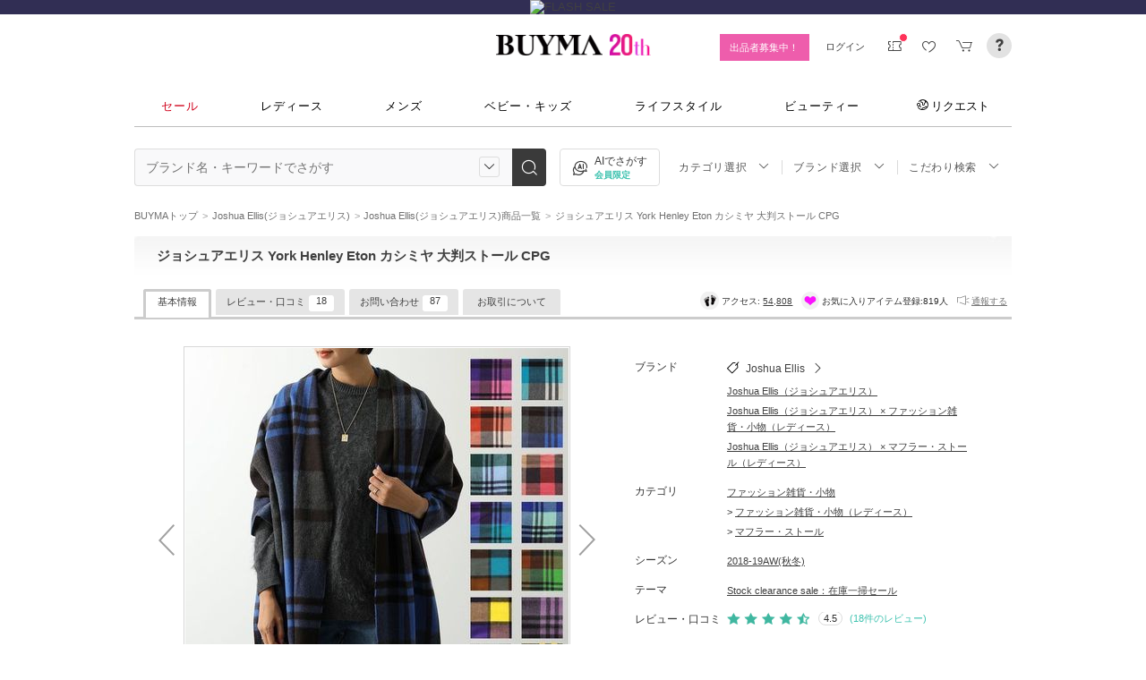

--- FILE ---
content_type: text/html; charset=utf-8
request_url: https://www.buyma.com/item/32550078/?af=713&utm_source=stylehaus&utm_medium=referral&utm_campaign=sh_html&utm_content=12981
body_size: 48507
content:
<!DOCTYPE html PUBLIC "-//W3C//DTD XHTML 1.0 Transitional//EN" "http://www.w3.org/TR/xhtml1/DTD/xhtml1-transitional.dtd">
<html xmlns="http://www.w3.org/1999/xhtml" xmlns:og="http://ogp.me/ns#" xmlns:mixi="http://mixi-platform.com/ns#" xml:lang="ja" lang="ja" dir="ltr">
  <head>
    <!-- 一緒にBUYMAを作りませんか? https://enigmo.co.jp/recruit/ -->
      <title>ジョシュアエリス York Henley Eton カシミヤ 大判ストール CPG (Joshua Ellis/マフラー・ストール) RIPPLE CASHMERE SCARF【BUYMA】</title>      
    <meta property="al:android:package" content="com.buyma.buymaapp" />
    <meta property="al:android:class" content="com.buyma.buymaapp.activities.MainActivity" />
    <meta property="al:web:should_fallback" content="false" />
    <meta property="al:android:url" content="buyma://item/32550078" />

    
  <meta http-equiv="Content-Type" content="text/html; charset=UTF-8">
  <meta name="y_key" content="134744a4ba184770">
  <meta name="verify-v1" content="pIF/zLkJxgP2F2UEi5+GlffdnL8fmbKcvYEpCmnHcug=" />
  <meta name="keywords" content="ジョシュアエリス York Henley Eton カシミヤ 大判ストール CPG,Joshua Ellis,マフラー・ストール,ブランド,通販,BUYMA,バイマ" />
  <meta name="description" content="【BUYMA】Joshua Ellisのマフラー・ストール「ジョシュアエリス York Henley Eton カシミヤ 大判ストール CPG」が購入できます。■商品情報
カシミア100％で作られた上質な大判スト..." />
  <meta http-equiv="Pragma" content="no-cache">
  <meta http-equiv="Cache-Control" content="no-cache">
  <meta http-equiv="Expires" content="Thu, 01 Dec 1994 16:00:00 GMT">
  <meta property="og:image" content="https://cdn-images.buyma.com/imgdata/item/171113/0032550078/668110459/428.jpg" />
  <meta property="og:title" content="ジョシュアエリス York Henley Eton カシミヤ 大判ストール CPG【BUYMA】" />
  <meta property="og:description" content="【BUYMA】■商品情報
カシミア100％で作られた上質な大判ストール。軽くて使い勝手がよく上品な雰囲気を演出してくれます。幅広なので肩にかけたり、ひざにかけたりと様々なシーンで活躍しそうです。英国のクラシカルでオーセンティックなパターンをモダンにアレンジした大判ストールやマフラーなどを展開。

■注意事項
※生地の性質上、細かな糸混入や畳みシワが見受けられる場合がございます。また、同じ商品でも生産時期によりタグの仕様が異なります。ご指定は出来かねますこと、ご了承下さい。【当店お取り扱いのJoshua Ellisは、海外正規品の本物ですのでご安心下さい。】



※こちらの商品は並行輸入品になります。

York Henley Eton カシミア フリンジ 70x190cm



※ご注文前に必ずお読み下さい。 

●お取引について●
→　https://www.buyma.com/buyer/841549/post/337736.html

●在庫の有無
在庫有り表示が【◎】であれば手元に在庫がございます。
在庫確認のお問合せは不要でございます。

※ご入金前は仮注文の為、お品物の在庫確認・確保は行っておりません。
※一部メーカー取り寄せ品を含みます。その場合、メーカーへ在庫確認し後程ご連絡致します。

●タイムラグによる欠品
他サイ..." />
  <meta property="og:url" content="https://www.buyma.com/item/32550078/?af=713&utm_source=stylehaus&utm_medium=referral&utm_campaign=sh_html&utm_content=12981" />
  <meta property="og:type" content="product" />


      <meta name="buyma:recent_item_json" content="{&quot;syo_id&quot;:32550078,&quot;syo_name&quot;:&quot;ジョシュアエリス York Henley Eton カシミヤ 大判ストール CPG&quot;,&quot;syo_img1&quot;:&quot;https://cdn-images.buyma.com/imgdata/item/171113/0032550078/668110459/100.jpg&quot;,&quot;syo_img_090_1&quot;:&quot;https://cdn-images.buyma.com/imgdata/item/171113/0032550078/668110459/090.jpg&quot;,&quot;syo_img_210_1&quot;:&quot;https://cdn-images.buyma.com/imgdata/item/171113/0032550078/668110459/210.jpg&quot;,&quot;syo_url&quot;:&quot;https://www.buyma.com/item/32550078/&quot;,&quot;tanka_format&quot;:&quot;35,541&quot;,&quot;reference_price&quot;:&quot;¥93,500&quot;,&quot;discount_percentage&quot;:61,&quot;on_timesale&quot;:&quot;true&quot;,&quot;brand_name_eigo&quot;:&quot;Joshua Ellis&quot;,&quot;brand_url&quot;:&quot;https://www.buyma.com/brand/JOSHUA-ELLIS-%E3%82%B8%E3%83%A7%E3%82%B7%E3%83%A5%E3%82%A2%E3%82%A8%E3%83%AA%E3%82%B9.html&quot;,&quot;category_id&quot;:3162,&quot;category&quot;:&quot;レディースファッション/ファッション雑貨・小物&quot;}" />
      <meta name="buyma:track_item_json" content="{&quot;buyer_id&quot;:841549,&quot;brand_id&quot;:9460,&quot;model_id&quot;:0,&quot;season_id&quot;:28,&quot;thm_id&quot;:159,&quot;kokaidate&quot;:&quot;2017-11-14T15:30:51+09:00&quot;,&quot;yukodate&quot;:&quot;2026-03-08T23:59:59+09:00&quot;,&quot;cate_id1&quot;:1001,&quot;cate_id2&quot;:2109,&quot;cate_id3&quot;:3162,&quot;tag_ids&quot;:[418,1055,1185,1739,1767,1798,1827,2001,2217,2267,2281,2297,2300,2483,2528,2539,2543,2584,2589,2610,2611,2655,2680,2682,2831],&quot;reference_price_kbn&quot;:&quot;2&quot;,&quot;reference_price&quot;:93500,&quot;timesale_start_date&quot;:&quot;2026-01-11T00:00:00+09:00&quot;,&quot;timesale_end_date&quot;:&quot;2026-01-18T23:59:59+09:00&quot;,&quot;discount_percentage&quot;:61,&quot;item_id&quot;:32550078,&quot;price&quot;:35541,&quot;coupon&quot;:null}" />
      <meta name="buyma:ga_custom_dimensions" content="{&quot;dimension10&quot;:&quot;9460&quot;,&quot;dimension13&quot;:&quot;3162&quot;,&quot;dimension17&quot;:&quot;1001&quot;}" />
  
  <meta name="twitter:card"   content="product" />
  <meta name="twitter:site"   content="@buyma" />
  <meta name="twitter:data1"  content="¥ 35541" />
  <meta name="twitter:label1" content="価格" />
  <meta name="twitter:data2"  content="イギリス" />
  <meta name="twitter:label2" content="購入地" />
    <meta http_equiv="content-style-type" content="text/css" />
    <meta http_equiv="content-script-type" content="text/javascript" />
    <meta name="p:domain_verify" content="1c5ca9847080db90dc018cbb752d5599" />
    <meta http_equiv="imagetoolbar" content="no" />
        <link rel="canonical" href="https://www.buyma.com/item/32550078/">
    <link href="https://cdn-assets.buyma.com/favicon.ico?fe2be08bd72fdf72b" rel="shortcut icon" type="image/vnd.microsoft.icon" />
    <link href="https://cdn-assets.buyma.com/apple-touch-icon-precomposed.png?1df8c28f93200fb2b" rel="apple-touch-icon" sizes="180x180" type="image/png" />
    <link href="https://cdn-assets.buyma.com/apple-touch-icon-precomposed.png?1df8c28f93200fb2b" rel="apple-touch-icon-precomposed" type="image/png" />
    <meta name="msapplication-config" content="none" />
    <link href="//fonts.googleapis.com/css?family=Oswald:400,300" rel="stylesheet" type="text/css">
    <link href="//fonts.googleapis.com/css?family=Bentham:400,300" rel="stylesheet" type="text/css">
    <link href="//fonts.googleapis.com/css?family=Old+Standard+TT" rel="stylesheet" type="text/css">
    <link href="//fonts.googleapis.com/css?family=Bentham&subset=latin" rel="stylesheet" type="text/css">
    <link href="//fonts.googleapis.com/css?family=Gentium+Book+Basic:700|Old+Standard+TT" rel="stylesheet" type="text/css">
    <link href="//fonts.googleapis.com/css?family=Montserrat" rel="stylesheet" type="text/css">
    <link href="https://cdn-assets.buyma.com/css/base/fabric.css?e533f3e808613819b" rel="stylesheet" type="text/css" />
    <link href="https://cdn-assets.buyma.com/css/components.css?e86dab6a90a4b9bfb" rel="stylesheet" type="text/css" />
    <link href="https://cdn-assets.buyma.com/common/css/style.css?00c5d282b20599dcb" media="screen,print" rel="stylesheet" type="text/css" />
    <link href="https://cdn-assets.buyma.com/common/css/dialog/jquery-ui-1.7.2.custom.css?21683caef25e40fdb" rel="stylesheet" type="text/css" />
    <link href="https://cdn-assets.buyma.com/lib/colorbox/colorbox.css?7abacec6f752c0feb" rel="stylesheet" type="text/css" />
    <link href="https://cdn-assets.buyma.com/lib/carousel/jquery.jcarousel.css?f06e5a4afbe1b163b" rel="stylesheet" type="text/css" />
    <link href="https://cdn-assets.buyma.com/lib/carousel/skin_recentitems.css?154db4c0814d9d2bb" rel="stylesheet" type="text/css" />
    <link href="https://cdn-assets.buyma.com/common/css/mobile-webkit.css?2a51cab8fe9b11c3b" media="only screen and (max-device-width: 480px)" rel="stylesheet" type="text/css" />
    <!-- Google Tag Manager -->
  <script>
    (function(w,d,s,l,i){w[l]=w[l]||[];w[l].push({'gtm.start':
  new Date().getTime(),event:'gtm.js'});var f=d.getElementsByTagName(s)[0],
  j=d.createElement(s),dl=l!='dataLayer'?'&l='+l:'';j.async=true;j.src=
  'https://www.googletagmanager.com/gtm.js?id='+i+dl;f.parentNode.insertBefore(j,f);
    })(window,document,'script','dataLayer','GTM-WFG8B99');
  </script>
<!-- End Google Tag Manager -->


      <script crossorigin="anonymous" src="https://cdn-assets.buyma.com/common/js/jquery-1.3.2.min.js?48243f8960b0136fb" type="text/javascript"></script>

    <script type="application/ld+json">
	{
		"@context": "http://schema.org",
		"@type": "WebSite",
		"url": "https://www.buyma.com/",
		"potentialAction": {
			"@type": "SearchAction",
			"target": "https://www.buyma.com/r/{search_term_string}/",
			"query-input": "required name=search_term_string"
		}
	}
</script>
    <script>
!function() {
    'use strict'

    !function(e,r,t){var i={c:null,d:null,e:[],f:[],g:[],h:[],i:[],setup:function(e){this.c=e},setUserID:function(e){this.d=e},track:function(e,r){this.e.push([e,r])},setStringUserProfile:function(e,r){this.f.push([e,r])},setIntUserProfile:function(e,r){this.g.push([e,r])},setDoubleUserProfile:function(e,r){this.h.push([e,r])},setDateUserProfile:function(e,r){this.i.push([e,r])}};window.reproio=window.reproio||i;var o=e.createElement(r),n=e.getElementsByTagName(r)[0];o.async=true,o.src="https://cdn.reproio.com/web/v1/repro-sdk.min.js",o.onload=function(){if(i.d&&reproio.setUserID(i.d),i.c){if(reproio.setup(i.c),i.e.length>0)for(var e=0;e<i.e.length;e++)reproio.track(i.e[e][0],i.e[e][1]);if(i.f.length>0)for(e=0;e<i.f.length;e++)reproio.setStringUserProfile(i.f[e][0],i.f[e][1]);if(i.g.length>0)for(e=0;e<i.g.length;e++)reproio.setIntUserProfile(i.g[e][0],i.g[e][1]);if(i.h.length>0)for(e=0;e<i.h.length;e++)reproio.setDoubleUserProfile(i.h[e][0],i.h[e][1]);if(i.i.length>0)for(e=0;e<i.i.length;e++)reproio.setDateUserProfile(i.i[e][0],i.i[e][1])}},n.parentNode.insertBefore(o,n)}(document,"script");

    var setReproTracking = function() {
        if (window.Buyma && window.Buyma.currentUser) {
            if (window.Buyma.currentUser.login) {
                reproio.setup("4f60da82-d1da-4a6e-b9ac-a7565a970307");
                reproio.track('pageView', { url: location.pathname, });
                reproio.setUserID(window.Buyma.currentUser.kaiin_id);
            }
        } else {
            setTimeout(setReproTracking, 500);
        }
    }
    setReproTracking();
}();
</script>
      <link href="https://cdn-assets.buyma.com/css/bm-mypage/common.css?318cf4289590a9f3b" rel="stylesheet" type="text/css" />
  <link href="https://cdn-assets.buyma.com/item/css/item_detail.css?a05c872a5674fbe5b" media="screen,print" rel="stylesheet" type="text/css" />
  <link href="https://cdn-assets.buyma.com/css/bm-mypage/pages/itemdetail/pc/itemdetail.css?e939a6ef47635d77b" rel="stylesheet" type="text/css" />
  <link href="https://cdn-assets.buyma.com/lib/carousel/skin_nosyupin.css?c192c61f0d279175b" rel="stylesheet" type="text/css" />
  <link href="https://cdn-assets.buyma.com/lib/carousel/skin_recentitems_detail.css?5b5ebdf8e52cfb52b" rel="stylesheet" type="text/css" />
  <link href="https://cdn-assets.buyma.com/css/bm-mypage/pages/itemdetail/pc/chatbot_anshin.css?5bbcca0261b3010eb" rel="stylesheet" type="text/css" />
  <link href="https://cdn-assets.buyma.com/css/bm-mypage/pages/itemdetail/pc/inquiry_modal.css?9825dec443ada7f0b" rel="stylesheet" type="text/css" />
  <meta name="mixi-check-robots" CONTENT="" />
  <link href="https://cdn-assets.buyma.com/common/css/tooltip.css?c7e7c40e305d8a2ab" rel="stylesheet" type="text/css" />
  <link href="https://cdn-assets.buyma.com/css/my/conversations.css?351586f5c1d49e31b" rel="stylesheet" type="text/css" />
  <link href="https://cdn-assets.buyma.com/css/stylehaus.css?eb85cfe74bb5361cb" rel="stylesheet" type="text/css" />
    <script type="application/ld+json">
      {"@context":"https://schema.org/","@type":"ProductGroup","@id":"https://www.buyma.com/item/32550078/#group","name":"Joshua Ellis (ジョシュアエリス) マフラー・ストール レディース 2018-19AW(秋冬)","description":"■商品情報\r\nカシミア100％で作られた上質な大判ストール。軽くて使い勝手がよく上品な雰囲気を演出してくれます。幅広なので肩にかけたり、ひざにかけたりと様々なシーンで活躍しそうです。英国のクラシカルでオーセンティックなパターンをモダンにアレンジした大判ストールやマフラーなどを展開。\r\n\r\n■注意事項\r\n※生地の性質上、細かな糸混入や畳みシワが見受けられる場合がございます。また、同じ商品でも生産時期によりタグの仕様が異なります。ご指定は出来かねますこと、ご了承下さい。【当店お取り扱いのJoshua Ellisは、海外正規品の本物ですのでご安心下さい。】\r\n\r\n\r\n\r\n※こちらの商品は並行輸入品になります。\r\n\r\nYork Henley Eton カシミア フリンジ 70x190cm\r\n\r\n\r\n\r\n※ご注文前に必ずお読み下さい。 \r\n\r\n●お取引について●\r\n→　https://www.buyma.com/buyer/841549/post/337736.html\r\n\r\n●在庫の有無\r\n在庫有り表示が【◎】であれば手元に在庫がございます。\r\n在庫確認のお問合せは不要でございます。\r\n\r\n※ご入金前は仮注文の為、お品物の在庫確認・確保は行っておりません。\r\n※一部メーカー取り寄せ品を含みます。その場合、メーカーへ在庫確認し後程ご連絡致します。\r\n\r\n●タイムラグによる欠品\r\n他サイトでも販売しております為、ご注文確定後にタイムラグによる欠品となる場合がございます。 \r\n欠品の場合、当店からキャンセルのご連絡後、全額BUYMA様よりご返金されます。 \r\n\r\n\r\n●付属品について\r\n商品ページ内の【付属品】の項目に記載がある物、またはお写真にて掲載がされている物は付属しております。\r\n記載が無い場合は輸入時より付属がない為、お付けしておりません。\r\n\r\n輸入品のため、箱・保存袋に傷や汚れ、入荷時期や製造時期により商品の細かな仕様やデザインが変更になる場合がございます。\r\n並行輸入の特性上、ギャランティカード等の紙タグが一部不足している場合がございます事、ご了承下さい。\r\n\r\n商品についてご不明な点ございましたらお気軽にお問合せくださいませ。\r\n\r\n●営業時間 \r\n10:00～17:00(土日祝を除く) \r\n※BUYMAルール上、双方間での直接のやり取りは禁止となっております。 \r\nお問い合わせは全てお取引画面よりメールにてお願い致します。","brand":{"@type":"Brand","name":"Joshua Ellis"},"productGroupID":32550078,"url":"https://www.buyma.com/item/32550078/","hasVariant":[{"@type":"Product","@id":"https://www.buyma.com/item/32550078/#variant-(1)51785/ネイビー他-190×70","image":["https://cdn-images.buyma.com/imgdata/item/171113/0032550078/668110459/org.jpg","https://cdn-images.buyma.com/imgdata/item/171113/0032550078/645494509/org.jpg","https://cdn-images.buyma.com/imgdata/item/171113/0032550078/645494510/org.jpg","https://cdn-images.buyma.com/imgdata/item/171113/0032550078/645494511/org.jpg","https://cdn-images.buyma.com/imgdata/item/171113/0032550078/645494512/org.jpg","https://cdn-images.buyma.com/imgdata/item/171113/0032550078/645494513/org.jpg","https://cdn-images.buyma.com/imgdata/item/171113/0032550078/645494514/org.jpg","https://cdn-images.buyma.com/imgdata/item/171113/0032550078/645494515/org.jpg","https://cdn-images.buyma.com/imgdata/item/171113/0032550078/645494516/org.jpg","https://cdn-images.buyma.com/imgdata/item/171113/0032550078/645494517/org.jpg","https://cdn-images.buyma.com/imgdata/item/171113/0032550078/645494518/org.jpg","https://cdn-images.buyma.com/imgdata/item/171113/0032550078/645494519/org.jpg","https://cdn-images.buyma.com/imgdata/item/171113/0032550078/645494520/org.jpg","https://cdn-images.buyma.com/imgdata/item/171113/0032550078/645494521/org.jpg","https://cdn-images.buyma.com/imgdata/item/171113/0032550078/645494522/org.jpg","https://cdn-images.buyma.com/imgdata/item/171113/0032550078/645494523/org.jpg","https://cdn-images.buyma.com/imgdata/item/171113/0032550078/645494524/org.jpg"],"sku":32550078129080416,"name":"ジョシュアエリス York Henley Eton カシミヤ 大判ストール CPG - (1)51785/ネイビー他 - 190×70","color":"(1)51785/ネイビー他","size":"190×70","isVariantOf":{"@id":"https://www.buyma.com/item/32550078/#group"},"offers":{"@type":"Offer","price":35541,"priceCurrency":"JPY","priceValidUntil":"2026-03-08T23:59:59+09:00","availability":"https://schema.org/OutOfStock","itemCondition":"https://schema.org/NewCondition","shippingDetails":{"@type":"OfferShippingDetails","shippingRate":[{"@type":"MonetaryAmount","value":0,"currency":"JPY"}],"shippingDestination":{"@type":"DefinedRegion","addressCountry":"JP"},"deliveryTime":[{"@type":"ShippingDeliveryTime","transitTime":{"@type":"QuantitativeValue","minValue":1,"maxValue":3}}]}},"review":[]},{"@type":"Product","@id":"https://www.buyma.com/item/32550078/#variant-(2)51782/サファイア他-190×70","image":["https://cdn-images.buyma.com/imgdata/item/171113/0032550078/668110459/org.jpg","https://cdn-images.buyma.com/imgdata/item/171113/0032550078/645494509/org.jpg","https://cdn-images.buyma.com/imgdata/item/171113/0032550078/645494510/org.jpg","https://cdn-images.buyma.com/imgdata/item/171113/0032550078/645494511/org.jpg","https://cdn-images.buyma.com/imgdata/item/171113/0032550078/645494512/org.jpg","https://cdn-images.buyma.com/imgdata/item/171113/0032550078/645494513/org.jpg","https://cdn-images.buyma.com/imgdata/item/171113/0032550078/645494514/org.jpg","https://cdn-images.buyma.com/imgdata/item/171113/0032550078/645494515/org.jpg","https://cdn-images.buyma.com/imgdata/item/171113/0032550078/645494516/org.jpg","https://cdn-images.buyma.com/imgdata/item/171113/0032550078/645494517/org.jpg","https://cdn-images.buyma.com/imgdata/item/171113/0032550078/645494518/org.jpg","https://cdn-images.buyma.com/imgdata/item/171113/0032550078/645494519/org.jpg","https://cdn-images.buyma.com/imgdata/item/171113/0032550078/645494520/org.jpg","https://cdn-images.buyma.com/imgdata/item/171113/0032550078/645494521/org.jpg","https://cdn-images.buyma.com/imgdata/item/171113/0032550078/645494522/org.jpg","https://cdn-images.buyma.com/imgdata/item/171113/0032550078/645494523/org.jpg","https://cdn-images.buyma.com/imgdata/item/171113/0032550078/645494524/org.jpg"],"sku":32550078129080417,"name":"ジョシュアエリス York Henley Eton カシミヤ 大判ストール CPG - (2)51782/サファイア他 - 190×70","color":"(2)51782/サファイア他","size":"190×70","isVariantOf":{"@id":"https://www.buyma.com/item/32550078/#group"},"offers":{"@type":"Offer","price":35541,"priceCurrency":"JPY","priceValidUntil":"2026-03-08T23:59:59+09:00","availability":"https://schema.org/InStock","itemCondition":"https://schema.org/NewCondition","shippingDetails":{"@type":"OfferShippingDetails","shippingRate":[{"@type":"MonetaryAmount","value":0,"currency":"JPY"}],"shippingDestination":{"@type":"DefinedRegion","addressCountry":"JP"},"deliveryTime":[{"@type":"ShippingDeliveryTime","transitTime":{"@type":"QuantitativeValue","minValue":1,"maxValue":3}}]}},"review":[{"@type":"Review","author":{"@type":"Person","name":"yuzutada"},"datePublished":"2024/11/17","reviewBody":"迅速な対応で注文してすぐに届きました。\nJoshuaのお品は初めてですが、とても柔らかくて軽いです。ジョンストンズを長年愛用しておりましたがこちらもお気に入りになりました。\nありがとうございます。","reviewRating":{"@type":"Rating","ratingValue":"5"},"itemReviewed":{"@id":"https://www.buyma.com/item/32550078/#variant-(2)51782/サファイア他-190×70"}}],"aggregateRating":{"@type":"AggregateRating","ratingValue":5.0,"reviewCount":1}},{"@type":"Product","@id":"https://www.buyma.com/item/32550078/#variant-(5)51780/ライム他-190×70","image":["https://cdn-images.buyma.com/imgdata/item/171113/0032550078/668110459/org.jpg","https://cdn-images.buyma.com/imgdata/item/171113/0032550078/645494509/org.jpg","https://cdn-images.buyma.com/imgdata/item/171113/0032550078/645494510/org.jpg","https://cdn-images.buyma.com/imgdata/item/171113/0032550078/645494511/org.jpg","https://cdn-images.buyma.com/imgdata/item/171113/0032550078/645494512/org.jpg","https://cdn-images.buyma.com/imgdata/item/171113/0032550078/645494513/org.jpg","https://cdn-images.buyma.com/imgdata/item/171113/0032550078/645494514/org.jpg","https://cdn-images.buyma.com/imgdata/item/171113/0032550078/645494515/org.jpg","https://cdn-images.buyma.com/imgdata/item/171113/0032550078/645494516/org.jpg","https://cdn-images.buyma.com/imgdata/item/171113/0032550078/645494517/org.jpg","https://cdn-images.buyma.com/imgdata/item/171113/0032550078/645494518/org.jpg","https://cdn-images.buyma.com/imgdata/item/171113/0032550078/645494519/org.jpg","https://cdn-images.buyma.com/imgdata/item/171113/0032550078/645494520/org.jpg","https://cdn-images.buyma.com/imgdata/item/171113/0032550078/645494521/org.jpg","https://cdn-images.buyma.com/imgdata/item/171113/0032550078/645494522/org.jpg","https://cdn-images.buyma.com/imgdata/item/171113/0032550078/645494523/org.jpg","https://cdn-images.buyma.com/imgdata/item/171113/0032550078/645494524/org.jpg"],"sku":32550078129080420,"name":"ジョシュアエリス York Henley Eton カシミヤ 大判ストール CPG - (5)51780/ライム他 - 190×70","color":"(5)51780/ライム他","size":"190×70","isVariantOf":{"@id":"https://www.buyma.com/item/32550078/#group"},"offers":{"@type":"Offer","price":35541,"priceCurrency":"JPY","priceValidUntil":"2026-03-08T23:59:59+09:00","availability":"https://schema.org/OutOfStock","itemCondition":"https://schema.org/NewCondition","shippingDetails":{"@type":"OfferShippingDetails","shippingRate":[{"@type":"MonetaryAmount","value":0,"currency":"JPY"}],"shippingDestination":{"@type":"DefinedRegion","addressCountry":"JP"},"deliveryTime":[{"@type":"ShippingDeliveryTime","transitTime":{"@type":"QuantitativeValue","minValue":1,"maxValue":3}}]}},"review":[]},{"@type":"Product","@id":"https://www.buyma.com/item/32550078/#variant-(7)51781/ピンク他-190×70","image":["https://cdn-images.buyma.com/imgdata/item/171113/0032550078/668110459/org.jpg","https://cdn-images.buyma.com/imgdata/item/171113/0032550078/645494509/org.jpg","https://cdn-images.buyma.com/imgdata/item/171113/0032550078/645494510/org.jpg","https://cdn-images.buyma.com/imgdata/item/171113/0032550078/645494511/org.jpg","https://cdn-images.buyma.com/imgdata/item/171113/0032550078/645494512/org.jpg","https://cdn-images.buyma.com/imgdata/item/171113/0032550078/645494513/org.jpg","https://cdn-images.buyma.com/imgdata/item/171113/0032550078/645494514/org.jpg","https://cdn-images.buyma.com/imgdata/item/171113/0032550078/645494515/org.jpg","https://cdn-images.buyma.com/imgdata/item/171113/0032550078/645494516/org.jpg","https://cdn-images.buyma.com/imgdata/item/171113/0032550078/645494517/org.jpg","https://cdn-images.buyma.com/imgdata/item/171113/0032550078/645494518/org.jpg","https://cdn-images.buyma.com/imgdata/item/171113/0032550078/645494519/org.jpg","https://cdn-images.buyma.com/imgdata/item/171113/0032550078/645494520/org.jpg","https://cdn-images.buyma.com/imgdata/item/171113/0032550078/645494521/org.jpg","https://cdn-images.buyma.com/imgdata/item/171113/0032550078/645494522/org.jpg","https://cdn-images.buyma.com/imgdata/item/171113/0032550078/645494523/org.jpg","https://cdn-images.buyma.com/imgdata/item/171113/0032550078/645494524/org.jpg"],"sku":32550078178722709,"name":"ジョシュアエリス York Henley Eton カシミヤ 大判ストール CPG - (7)51781/ピンク他 - 190×70","color":"(7)51781/ピンク他","size":"190×70","isVariantOf":{"@id":"https://www.buyma.com/item/32550078/#group"},"offers":{"@type":"Offer","price":35541,"priceCurrency":"JPY","priceValidUntil":"2026-03-08T23:59:59+09:00","availability":"https://schema.org/OutOfStock","itemCondition":"https://schema.org/NewCondition","shippingDetails":{"@type":"OfferShippingDetails","shippingRate":[{"@type":"MonetaryAmount","value":0,"currency":"JPY"}],"shippingDestination":{"@type":"DefinedRegion","addressCountry":"JP"},"deliveryTime":[{"@type":"ShippingDeliveryTime","transitTime":{"@type":"QuantitativeValue","minValue":1,"maxValue":3}}]}},"review":[]},{"@type":"Product","@id":"https://www.buyma.com/item/32550078/#variant-(9)51784/アンバー他-190×70","image":["https://cdn-images.buyma.com/imgdata/item/171113/0032550078/668110459/org.jpg","https://cdn-images.buyma.com/imgdata/item/171113/0032550078/645494509/org.jpg","https://cdn-images.buyma.com/imgdata/item/171113/0032550078/645494510/org.jpg","https://cdn-images.buyma.com/imgdata/item/171113/0032550078/645494511/org.jpg","https://cdn-images.buyma.com/imgdata/item/171113/0032550078/645494512/org.jpg","https://cdn-images.buyma.com/imgdata/item/171113/0032550078/645494513/org.jpg","https://cdn-images.buyma.com/imgdata/item/171113/0032550078/645494514/org.jpg","https://cdn-images.buyma.com/imgdata/item/171113/0032550078/645494515/org.jpg","https://cdn-images.buyma.com/imgdata/item/171113/0032550078/645494516/org.jpg","https://cdn-images.buyma.com/imgdata/item/171113/0032550078/645494517/org.jpg","https://cdn-images.buyma.com/imgdata/item/171113/0032550078/645494518/org.jpg","https://cdn-images.buyma.com/imgdata/item/171113/0032550078/645494519/org.jpg","https://cdn-images.buyma.com/imgdata/item/171113/0032550078/645494520/org.jpg","https://cdn-images.buyma.com/imgdata/item/171113/0032550078/645494521/org.jpg","https://cdn-images.buyma.com/imgdata/item/171113/0032550078/645494522/org.jpg","https://cdn-images.buyma.com/imgdata/item/171113/0032550078/645494523/org.jpg","https://cdn-images.buyma.com/imgdata/item/171113/0032550078/645494524/org.jpg"],"sku":32550078234487596,"name":"ジョシュアエリス York Henley Eton カシミヤ 大判ストール CPG - (9)51784/アンバー他 - 190×70","color":"(9)51784/アンバー他","size":"190×70","isVariantOf":{"@id":"https://www.buyma.com/item/32550078/#group"},"offers":{"@type":"Offer","price":35541,"priceCurrency":"JPY","priceValidUntil":"2026-03-08T23:59:59+09:00","availability":"https://schema.org/InStock","itemCondition":"https://schema.org/NewCondition","shippingDetails":{"@type":"OfferShippingDetails","shippingRate":[{"@type":"MonetaryAmount","value":0,"currency":"JPY"}],"shippingDestination":{"@type":"DefinedRegion","addressCountry":"JP"},"deliveryTime":[{"@type":"ShippingDeliveryTime","transitTime":{"@type":"QuantitativeValue","minValue":1,"maxValue":3}}]}},"review":[]},{"@type":"Product","@id":"https://www.buyma.com/item/32550078/#variant-(10)51779/ピーコック他-190×70","image":["https://cdn-images.buyma.com/imgdata/item/171113/0032550078/668110459/org.jpg","https://cdn-images.buyma.com/imgdata/item/171113/0032550078/645494509/org.jpg","https://cdn-images.buyma.com/imgdata/item/171113/0032550078/645494510/org.jpg","https://cdn-images.buyma.com/imgdata/item/171113/0032550078/645494511/org.jpg","https://cdn-images.buyma.com/imgdata/item/171113/0032550078/645494512/org.jpg","https://cdn-images.buyma.com/imgdata/item/171113/0032550078/645494513/org.jpg","https://cdn-images.buyma.com/imgdata/item/171113/0032550078/645494514/org.jpg","https://cdn-images.buyma.com/imgdata/item/171113/0032550078/645494515/org.jpg","https://cdn-images.buyma.com/imgdata/item/171113/0032550078/645494516/org.jpg","https://cdn-images.buyma.com/imgdata/item/171113/0032550078/645494517/org.jpg","https://cdn-images.buyma.com/imgdata/item/171113/0032550078/645494518/org.jpg","https://cdn-images.buyma.com/imgdata/item/171113/0032550078/645494519/org.jpg","https://cdn-images.buyma.com/imgdata/item/171113/0032550078/645494520/org.jpg","https://cdn-images.buyma.com/imgdata/item/171113/0032550078/645494521/org.jpg","https://cdn-images.buyma.com/imgdata/item/171113/0032550078/645494522/org.jpg","https://cdn-images.buyma.com/imgdata/item/171113/0032550078/645494523/org.jpg","https://cdn-images.buyma.com/imgdata/item/171113/0032550078/645494524/org.jpg"],"sku":32550078234487597,"name":"ジョシュアエリス York Henley Eton カシミヤ 大判ストール CPG - (10)51779/ピーコック他 - 190×70","color":"(10)51779/ピーコック他","size":"190×70","isVariantOf":{"@id":"https://www.buyma.com/item/32550078/#group"},"offers":{"@type":"Offer","price":35541,"priceCurrency":"JPY","priceValidUntil":"2026-03-08T23:59:59+09:00","availability":"https://schema.org/OutOfStock","itemCondition":"https://schema.org/NewCondition","shippingDetails":{"@type":"OfferShippingDetails","shippingRate":[{"@type":"MonetaryAmount","value":0,"currency":"JPY"}],"shippingDestination":{"@type":"DefinedRegion","addressCountry":"JP"},"deliveryTime":[{"@type":"ShippingDeliveryTime","transitTime":{"@type":"QuantitativeValue","minValue":1,"maxValue":3}}]}},"review":[]},{"@type":"Product","@id":"https://www.buyma.com/item/32550078/#variant-(11)51791/ブラウン他-190×70","image":["https://cdn-images.buyma.com/imgdata/item/171113/0032550078/668110459/org.jpg","https://cdn-images.buyma.com/imgdata/item/171113/0032550078/645494509/org.jpg","https://cdn-images.buyma.com/imgdata/item/171113/0032550078/645494510/org.jpg","https://cdn-images.buyma.com/imgdata/item/171113/0032550078/645494511/org.jpg","https://cdn-images.buyma.com/imgdata/item/171113/0032550078/645494512/org.jpg","https://cdn-images.buyma.com/imgdata/item/171113/0032550078/645494513/org.jpg","https://cdn-images.buyma.com/imgdata/item/171113/0032550078/645494514/org.jpg","https://cdn-images.buyma.com/imgdata/item/171113/0032550078/645494515/org.jpg","https://cdn-images.buyma.com/imgdata/item/171113/0032550078/645494516/org.jpg","https://cdn-images.buyma.com/imgdata/item/171113/0032550078/645494517/org.jpg","https://cdn-images.buyma.com/imgdata/item/171113/0032550078/645494518/org.jpg","https://cdn-images.buyma.com/imgdata/item/171113/0032550078/645494519/org.jpg","https://cdn-images.buyma.com/imgdata/item/171113/0032550078/645494520/org.jpg","https://cdn-images.buyma.com/imgdata/item/171113/0032550078/645494521/org.jpg","https://cdn-images.buyma.com/imgdata/item/171113/0032550078/645494522/org.jpg","https://cdn-images.buyma.com/imgdata/item/171113/0032550078/645494523/org.jpg","https://cdn-images.buyma.com/imgdata/item/171113/0032550078/645494524/org.jpg"],"sku":32550078234487598,"name":"ジョシュアエリス York Henley Eton カシミヤ 大判ストール CPG - (11)51791/ブラウン他 - 190×70","color":"(11)51791/ブラウン他","size":"190×70","isVariantOf":{"@id":"https://www.buyma.com/item/32550078/#group"},"offers":{"@type":"Offer","price":35541,"priceCurrency":"JPY","priceValidUntil":"2026-03-08T23:59:59+09:00","availability":"https://schema.org/OutOfStock","itemCondition":"https://schema.org/NewCondition","shippingDetails":{"@type":"OfferShippingDetails","shippingRate":[{"@type":"MonetaryAmount","value":0,"currency":"JPY"}],"shippingDestination":{"@type":"DefinedRegion","addressCountry":"JP"},"deliveryTime":[{"@type":"ShippingDeliveryTime","transitTime":{"@type":"QuantitativeValue","minValue":1,"maxValue":3}}]}},"review":[]},{"@type":"Product","@id":"https://www.buyma.com/item/32550078/#variant-(12)51792/パープル他-190×70","image":["https://cdn-images.buyma.com/imgdata/item/171113/0032550078/668110459/org.jpg","https://cdn-images.buyma.com/imgdata/item/171113/0032550078/645494509/org.jpg","https://cdn-images.buyma.com/imgdata/item/171113/0032550078/645494510/org.jpg","https://cdn-images.buyma.com/imgdata/item/171113/0032550078/645494511/org.jpg","https://cdn-images.buyma.com/imgdata/item/171113/0032550078/645494512/org.jpg","https://cdn-images.buyma.com/imgdata/item/171113/0032550078/645494513/org.jpg","https://cdn-images.buyma.com/imgdata/item/171113/0032550078/645494514/org.jpg","https://cdn-images.buyma.com/imgdata/item/171113/0032550078/645494515/org.jpg","https://cdn-images.buyma.com/imgdata/item/171113/0032550078/645494516/org.jpg","https://cdn-images.buyma.com/imgdata/item/171113/0032550078/645494517/org.jpg","https://cdn-images.buyma.com/imgdata/item/171113/0032550078/645494518/org.jpg","https://cdn-images.buyma.com/imgdata/item/171113/0032550078/645494519/org.jpg","https://cdn-images.buyma.com/imgdata/item/171113/0032550078/645494520/org.jpg","https://cdn-images.buyma.com/imgdata/item/171113/0032550078/645494521/org.jpg","https://cdn-images.buyma.com/imgdata/item/171113/0032550078/645494522/org.jpg","https://cdn-images.buyma.com/imgdata/item/171113/0032550078/645494523/org.jpg","https://cdn-images.buyma.com/imgdata/item/171113/0032550078/645494524/org.jpg"],"sku":32550078234487599,"name":"ジョシュアエリス York Henley Eton カシミヤ 大判ストール CPG - (12)51792/パープル他 - 190×70","color":"(12)51792/パープル他","size":"190×70","isVariantOf":{"@id":"https://www.buyma.com/item/32550078/#group"},"offers":{"@type":"Offer","price":35541,"priceCurrency":"JPY","priceValidUntil":"2026-03-08T23:59:59+09:00","availability":"https://schema.org/InStock","itemCondition":"https://schema.org/NewCondition","shippingDetails":{"@type":"OfferShippingDetails","shippingRate":[{"@type":"MonetaryAmount","value":0,"currency":"JPY"}],"shippingDestination":{"@type":"DefinedRegion","addressCountry":"JP"},"deliveryTime":[{"@type":"ShippingDeliveryTime","transitTime":{"@type":"QuantitativeValue","minValue":1,"maxValue":3}}]}},"review":[{"@type":"Review","author":{"@type":"Person","name":"GAN_BM_06M"},"datePublished":"2025/01/19","reviewBody":"母親にプレゼントしました。\nありがとうございました。","reviewRating":{"@type":"Rating","ratingValue":"4"},"itemReviewed":{"@id":"https://www.buyma.com/item/32550078/#variant-(12)51792/パープル他-190×70"}}],"aggregateRating":{"@type":"AggregateRating","ratingValue":4.0,"reviewCount":1}},{"@type":"Product","@id":"https://www.buyma.com/item/32550078/#variant-(14)51796/カーキ他-190×70","image":["https://cdn-images.buyma.com/imgdata/item/171113/0032550078/668110459/org.jpg","https://cdn-images.buyma.com/imgdata/item/171113/0032550078/645494509/org.jpg","https://cdn-images.buyma.com/imgdata/item/171113/0032550078/645494510/org.jpg","https://cdn-images.buyma.com/imgdata/item/171113/0032550078/645494511/org.jpg","https://cdn-images.buyma.com/imgdata/item/171113/0032550078/645494512/org.jpg","https://cdn-images.buyma.com/imgdata/item/171113/0032550078/645494513/org.jpg","https://cdn-images.buyma.com/imgdata/item/171113/0032550078/645494514/org.jpg","https://cdn-images.buyma.com/imgdata/item/171113/0032550078/645494515/org.jpg","https://cdn-images.buyma.com/imgdata/item/171113/0032550078/645494516/org.jpg","https://cdn-images.buyma.com/imgdata/item/171113/0032550078/645494517/org.jpg","https://cdn-images.buyma.com/imgdata/item/171113/0032550078/645494518/org.jpg","https://cdn-images.buyma.com/imgdata/item/171113/0032550078/645494519/org.jpg","https://cdn-images.buyma.com/imgdata/item/171113/0032550078/645494520/org.jpg","https://cdn-images.buyma.com/imgdata/item/171113/0032550078/645494521/org.jpg","https://cdn-images.buyma.com/imgdata/item/171113/0032550078/645494522/org.jpg","https://cdn-images.buyma.com/imgdata/item/171113/0032550078/645494523/org.jpg","https://cdn-images.buyma.com/imgdata/item/171113/0032550078/645494524/org.jpg"],"sku":32550078322666299,"name":"ジョシュアエリス York Henley Eton カシミヤ 大判ストール CPG - (14)51796/カーキ他 - 190×70","color":"(14)51796/カーキ他","size":"190×70","isVariantOf":{"@id":"https://www.buyma.com/item/32550078/#group"},"offers":{"@type":"Offer","price":35541,"priceCurrency":"JPY","priceValidUntil":"2026-03-08T23:59:59+09:00","availability":"https://schema.org/OutOfStock","itemCondition":"https://schema.org/NewCondition","shippingDetails":{"@type":"OfferShippingDetails","shippingRate":[{"@type":"MonetaryAmount","value":0,"currency":"JPY"}],"shippingDestination":{"@type":"DefinedRegion","addressCountry":"JP"},"deliveryTime":[{"@type":"ShippingDeliveryTime","transitTime":{"@type":"QuantitativeValue","minValue":1,"maxValue":3}}]}},"review":[]},{"@type":"Product","@id":"https://www.buyma.com/item/32550078/#variant-(15)51799/バニラ他-190×70","image":["https://cdn-images.buyma.com/imgdata/item/171113/0032550078/668110459/org.jpg","https://cdn-images.buyma.com/imgdata/item/171113/0032550078/645494509/org.jpg","https://cdn-images.buyma.com/imgdata/item/171113/0032550078/645494510/org.jpg","https://cdn-images.buyma.com/imgdata/item/171113/0032550078/645494511/org.jpg","https://cdn-images.buyma.com/imgdata/item/171113/0032550078/645494512/org.jpg","https://cdn-images.buyma.com/imgdata/item/171113/0032550078/645494513/org.jpg","https://cdn-images.buyma.com/imgdata/item/171113/0032550078/645494514/org.jpg","https://cdn-images.buyma.com/imgdata/item/171113/0032550078/645494515/org.jpg","https://cdn-images.buyma.com/imgdata/item/171113/0032550078/645494516/org.jpg","https://cdn-images.buyma.com/imgdata/item/171113/0032550078/645494517/org.jpg","https://cdn-images.buyma.com/imgdata/item/171113/0032550078/645494518/org.jpg","https://cdn-images.buyma.com/imgdata/item/171113/0032550078/645494519/org.jpg","https://cdn-images.buyma.com/imgdata/item/171113/0032550078/645494520/org.jpg","https://cdn-images.buyma.com/imgdata/item/171113/0032550078/645494521/org.jpg","https://cdn-images.buyma.com/imgdata/item/171113/0032550078/645494522/org.jpg","https://cdn-images.buyma.com/imgdata/item/171113/0032550078/645494523/org.jpg","https://cdn-images.buyma.com/imgdata/item/171113/0032550078/645494524/org.jpg"],"sku":32550078322666300,"name":"ジョシュアエリス York Henley Eton カシミヤ 大判ストール CPG - (15)51799/バニラ他 - 190×70","color":"(15)51799/バニラ他","size":"190×70","isVariantOf":{"@id":"https://www.buyma.com/item/32550078/#group"},"offers":{"@type":"Offer","price":35541,"priceCurrency":"JPY","priceValidUntil":"2026-03-08T23:59:59+09:00","availability":"https://schema.org/OutOfStock","itemCondition":"https://schema.org/NewCondition","shippingDetails":{"@type":"OfferShippingDetails","shippingRate":[{"@type":"MonetaryAmount","value":0,"currency":"JPY"}],"shippingDestination":{"@type":"DefinedRegion","addressCountry":"JP"},"deliveryTime":[{"@type":"ShippingDeliveryTime","transitTime":{"@type":"QuantitativeValue","minValue":1,"maxValue":3}}]}},"review":[{"@type":"Review","author":{"@type":"Person","name":"ooai"},"datePublished":"2025/10/24","reviewBody":"バニラってどんな感じかなーと思いましたが薄いベージュ。茶色にオレンジとグリーンのアクセントがありとてもオシャレです。派手なチェックが苦手な人にはオススメかと思います。","reviewRating":{"@type":"Rating","ratingValue":"5"},"itemReviewed":{"@id":"https://www.buyma.com/item/32550078/#variant-(15)51799/バニラ他-190×70"}}],"aggregateRating":{"@type":"AggregateRating","ratingValue":5.0,"reviewCount":1}},{"@type":"Product","@id":"https://www.buyma.com/item/32550078/#variant-(17)51783/イエロー他-190×70","image":["https://cdn-images.buyma.com/imgdata/item/171113/0032550078/668110459/org.jpg","https://cdn-images.buyma.com/imgdata/item/171113/0032550078/645494509/org.jpg","https://cdn-images.buyma.com/imgdata/item/171113/0032550078/645494510/org.jpg","https://cdn-images.buyma.com/imgdata/item/171113/0032550078/645494511/org.jpg","https://cdn-images.buyma.com/imgdata/item/171113/0032550078/645494512/org.jpg","https://cdn-images.buyma.com/imgdata/item/171113/0032550078/645494513/org.jpg","https://cdn-images.buyma.com/imgdata/item/171113/0032550078/645494514/org.jpg","https://cdn-images.buyma.com/imgdata/item/171113/0032550078/645494515/org.jpg","https://cdn-images.buyma.com/imgdata/item/171113/0032550078/645494516/org.jpg","https://cdn-images.buyma.com/imgdata/item/171113/0032550078/645494517/org.jpg","https://cdn-images.buyma.com/imgdata/item/171113/0032550078/645494518/org.jpg","https://cdn-images.buyma.com/imgdata/item/171113/0032550078/645494519/org.jpg","https://cdn-images.buyma.com/imgdata/item/171113/0032550078/645494520/org.jpg","https://cdn-images.buyma.com/imgdata/item/171113/0032550078/645494521/org.jpg","https://cdn-images.buyma.com/imgdata/item/171113/0032550078/645494522/org.jpg","https://cdn-images.buyma.com/imgdata/item/171113/0032550078/645494523/org.jpg","https://cdn-images.buyma.com/imgdata/item/171113/0032550078/645494524/org.jpg"],"sku":32550078465846857,"name":"ジョシュアエリス York Henley Eton カシミヤ 大判ストール CPG - (17)51783/イエロー他 - 190×70","color":"(17)51783/イエロー他","size":"190×70","isVariantOf":{"@id":"https://www.buyma.com/item/32550078/#group"},"offers":{"@type":"Offer","price":35541,"priceCurrency":"JPY","priceValidUntil":"2026-03-08T23:59:59+09:00","availability":"https://schema.org/InStock","itemCondition":"https://schema.org/NewCondition","shippingDetails":{"@type":"OfferShippingDetails","shippingRate":[{"@type":"MonetaryAmount","value":0,"currency":"JPY"}],"shippingDestination":{"@type":"DefinedRegion","addressCountry":"JP"},"deliveryTime":[{"@type":"ShippingDeliveryTime","transitTime":{"@type":"QuantitativeValue","minValue":1,"maxValue":3}}]}},"review":[]},{"@type":"Product","@id":"https://www.buyma.com/item/32550078/#variant-(18)51789/ピンク他-190×70","image":["https://cdn-images.buyma.com/imgdata/item/171113/0032550078/668110459/org.jpg","https://cdn-images.buyma.com/imgdata/item/171113/0032550078/645494509/org.jpg","https://cdn-images.buyma.com/imgdata/item/171113/0032550078/645494510/org.jpg","https://cdn-images.buyma.com/imgdata/item/171113/0032550078/645494511/org.jpg","https://cdn-images.buyma.com/imgdata/item/171113/0032550078/645494512/org.jpg","https://cdn-images.buyma.com/imgdata/item/171113/0032550078/645494513/org.jpg","https://cdn-images.buyma.com/imgdata/item/171113/0032550078/645494514/org.jpg","https://cdn-images.buyma.com/imgdata/item/171113/0032550078/645494515/org.jpg","https://cdn-images.buyma.com/imgdata/item/171113/0032550078/645494516/org.jpg","https://cdn-images.buyma.com/imgdata/item/171113/0032550078/645494517/org.jpg","https://cdn-images.buyma.com/imgdata/item/171113/0032550078/645494518/org.jpg","https://cdn-images.buyma.com/imgdata/item/171113/0032550078/645494519/org.jpg","https://cdn-images.buyma.com/imgdata/item/171113/0032550078/645494520/org.jpg","https://cdn-images.buyma.com/imgdata/item/171113/0032550078/645494521/org.jpg","https://cdn-images.buyma.com/imgdata/item/171113/0032550078/645494522/org.jpg","https://cdn-images.buyma.com/imgdata/item/171113/0032550078/645494523/org.jpg","https://cdn-images.buyma.com/imgdata/item/171113/0032550078/645494524/org.jpg"],"sku":32550078465846858,"name":"ジョシュアエリス York Henley Eton カシミヤ 大判ストール CPG - (18)51789/ピンク他 - 190×70","color":"(18)51789/ピンク他","size":"190×70","isVariantOf":{"@id":"https://www.buyma.com/item/32550078/#group"},"offers":{"@type":"Offer","price":35541,"priceCurrency":"JPY","priceValidUntil":"2026-03-08T23:59:59+09:00","availability":"https://schema.org/OutOfStock","itemCondition":"https://schema.org/NewCondition","shippingDetails":{"@type":"OfferShippingDetails","shippingRate":[{"@type":"MonetaryAmount","value":0,"currency":"JPY"}],"shippingDestination":{"@type":"DefinedRegion","addressCountry":"JP"},"deliveryTime":[{"@type":"ShippingDeliveryTime","transitTime":{"@type":"QuantitativeValue","minValue":1,"maxValue":3}}]}},"review":[]},{"@type":"Product","@id":"https://www.buyma.com/item/32550078/#variant-(19)51793/バニラ他-190×70","image":["https://cdn-images.buyma.com/imgdata/item/171113/0032550078/668110459/org.jpg","https://cdn-images.buyma.com/imgdata/item/171113/0032550078/645494509/org.jpg","https://cdn-images.buyma.com/imgdata/item/171113/0032550078/645494510/org.jpg","https://cdn-images.buyma.com/imgdata/item/171113/0032550078/645494511/org.jpg","https://cdn-images.buyma.com/imgdata/item/171113/0032550078/645494512/org.jpg","https://cdn-images.buyma.com/imgdata/item/171113/0032550078/645494513/org.jpg","https://cdn-images.buyma.com/imgdata/item/171113/0032550078/645494514/org.jpg","https://cdn-images.buyma.com/imgdata/item/171113/0032550078/645494515/org.jpg","https://cdn-images.buyma.com/imgdata/item/171113/0032550078/645494516/org.jpg","https://cdn-images.buyma.com/imgdata/item/171113/0032550078/645494517/org.jpg","https://cdn-images.buyma.com/imgdata/item/171113/0032550078/645494518/org.jpg","https://cdn-images.buyma.com/imgdata/item/171113/0032550078/645494519/org.jpg","https://cdn-images.buyma.com/imgdata/item/171113/0032550078/645494520/org.jpg","https://cdn-images.buyma.com/imgdata/item/171113/0032550078/645494521/org.jpg","https://cdn-images.buyma.com/imgdata/item/171113/0032550078/645494522/org.jpg","https://cdn-images.buyma.com/imgdata/item/171113/0032550078/645494523/org.jpg","https://cdn-images.buyma.com/imgdata/item/171113/0032550078/645494524/org.jpg"],"sku":32550078465846859,"name":"ジョシュアエリス York Henley Eton カシミヤ 大判ストール CPG - (19)51793/バニラ他 - 190×70","color":"(19)51793/バニラ他","size":"190×70","isVariantOf":{"@id":"https://www.buyma.com/item/32550078/#group"},"offers":{"@type":"Offer","price":35541,"priceCurrency":"JPY","priceValidUntil":"2026-03-08T23:59:59+09:00","availability":"https://schema.org/InStock","itemCondition":"https://schema.org/NewCondition","shippingDetails":{"@type":"OfferShippingDetails","shippingRate":[{"@type":"MonetaryAmount","value":0,"currency":"JPY"}],"shippingDestination":{"@type":"DefinedRegion","addressCountry":"JP"},"deliveryTime":[{"@type":"ShippingDeliveryTime","transitTime":{"@type":"QuantitativeValue","minValue":1,"maxValue":3}}]}},"review":[{"@type":"Review","author":{"@type":"Person","name":"ゆーちゃんゆーちゃん"},"datePublished":"2024/12/05","reviewBody":"丁寧にご対応いただき、商品も素敵で大満足です。ありがとうございます。","reviewRating":{"@type":"Rating","ratingValue":"5"},"itemReviewed":{"@id":"https://www.buyma.com/item/32550078/#variant-(19)51793/バニラ他-190×70"}}],"aggregateRating":{"@type":"AggregateRating","ratingValue":5.0,"reviewCount":1}},{"@type":"Product","@id":"https://www.buyma.com/item/32550078/#variant-(20)51795/レッド他-190×70","image":["https://cdn-images.buyma.com/imgdata/item/171113/0032550078/668110459/org.jpg","https://cdn-images.buyma.com/imgdata/item/171113/0032550078/645494509/org.jpg","https://cdn-images.buyma.com/imgdata/item/171113/0032550078/645494510/org.jpg","https://cdn-images.buyma.com/imgdata/item/171113/0032550078/645494511/org.jpg","https://cdn-images.buyma.com/imgdata/item/171113/0032550078/645494512/org.jpg","https://cdn-images.buyma.com/imgdata/item/171113/0032550078/645494513/org.jpg","https://cdn-images.buyma.com/imgdata/item/171113/0032550078/645494514/org.jpg","https://cdn-images.buyma.com/imgdata/item/171113/0032550078/645494515/org.jpg","https://cdn-images.buyma.com/imgdata/item/171113/0032550078/645494516/org.jpg","https://cdn-images.buyma.com/imgdata/item/171113/0032550078/645494517/org.jpg","https://cdn-images.buyma.com/imgdata/item/171113/0032550078/645494518/org.jpg","https://cdn-images.buyma.com/imgdata/item/171113/0032550078/645494519/org.jpg","https://cdn-images.buyma.com/imgdata/item/171113/0032550078/645494520/org.jpg","https://cdn-images.buyma.com/imgdata/item/171113/0032550078/645494521/org.jpg","https://cdn-images.buyma.com/imgdata/item/171113/0032550078/645494522/org.jpg","https://cdn-images.buyma.com/imgdata/item/171113/0032550078/645494523/org.jpg","https://cdn-images.buyma.com/imgdata/item/171113/0032550078/645494524/org.jpg"],"sku":32550078465846860,"name":"ジョシュアエリス York Henley Eton カシミヤ 大判ストール CPG - (20)51795/レッド他 - 190×70","color":"(20)51795/レッド他","size":"190×70","isVariantOf":{"@id":"https://www.buyma.com/item/32550078/#group"},"offers":{"@type":"Offer","price":35541,"priceCurrency":"JPY","priceValidUntil":"2026-03-08T23:59:59+09:00","availability":"https://schema.org/InStock","itemCondition":"https://schema.org/NewCondition","shippingDetails":{"@type":"OfferShippingDetails","shippingRate":[{"@type":"MonetaryAmount","value":0,"currency":"JPY"}],"shippingDestination":{"@type":"DefinedRegion","addressCountry":"JP"},"deliveryTime":[{"@type":"ShippingDeliveryTime","transitTime":{"@type":"QuantitativeValue","minValue":1,"maxValue":3}}]}},"review":[]},{"@type":"Product","@id":"https://www.buyma.com/item/32550078/#variant-(21)60221/ブルー他-190×70","image":["https://cdn-images.buyma.com/imgdata/item/171113/0032550078/668110459/org.jpg","https://cdn-images.buyma.com/imgdata/item/171113/0032550078/645494509/org.jpg","https://cdn-images.buyma.com/imgdata/item/171113/0032550078/645494510/org.jpg","https://cdn-images.buyma.com/imgdata/item/171113/0032550078/645494511/org.jpg","https://cdn-images.buyma.com/imgdata/item/171113/0032550078/645494512/org.jpg","https://cdn-images.buyma.com/imgdata/item/171113/0032550078/645494513/org.jpg","https://cdn-images.buyma.com/imgdata/item/171113/0032550078/645494514/org.jpg","https://cdn-images.buyma.com/imgdata/item/171113/0032550078/645494515/org.jpg","https://cdn-images.buyma.com/imgdata/item/171113/0032550078/645494516/org.jpg","https://cdn-images.buyma.com/imgdata/item/171113/0032550078/645494517/org.jpg","https://cdn-images.buyma.com/imgdata/item/171113/0032550078/645494518/org.jpg","https://cdn-images.buyma.com/imgdata/item/171113/0032550078/645494519/org.jpg","https://cdn-images.buyma.com/imgdata/item/171113/0032550078/645494520/org.jpg","https://cdn-images.buyma.com/imgdata/item/171113/0032550078/645494521/org.jpg","https://cdn-images.buyma.com/imgdata/item/171113/0032550078/645494522/org.jpg","https://cdn-images.buyma.com/imgdata/item/171113/0032550078/645494523/org.jpg","https://cdn-images.buyma.com/imgdata/item/171113/0032550078/645494524/org.jpg"],"sku":32550078471970849,"name":"ジョシュアエリス York Henley Eton カシミヤ 大判ストール CPG - (21)60221/ブルー他 - 190×70","color":"(21)60221/ブルー他","size":"190×70","isVariantOf":{"@id":"https://www.buyma.com/item/32550078/#group"},"offers":{"@type":"Offer","price":35541,"priceCurrency":"JPY","priceValidUntil":"2026-03-08T23:59:59+09:00","availability":"https://schema.org/OutOfStock","itemCondition":"https://schema.org/NewCondition","shippingDetails":{"@type":"OfferShippingDetails","shippingRate":[{"@type":"MonetaryAmount","value":0,"currency":"JPY"}],"shippingDestination":{"@type":"DefinedRegion","addressCountry":"JP"},"deliveryTime":[{"@type":"ShippingDeliveryTime","transitTime":{"@type":"QuantitativeValue","minValue":1,"maxValue":3}}]}},"review":[{"@type":"Review","author":{"@type":"Person","name":"bikiy"},"datePublished":"2024/12/03","reviewBody":"予想以上に素敵なお色で、手触りも柔らかくとても気に入りました。また別のカラーのストールを購入したいです。","reviewRating":{"@type":"Rating","ratingValue":"5"},"itemReviewed":{"@id":"https://www.buyma.com/item/32550078/#variant-(21)60221/ブルー他-190×70"}}],"aggregateRating":{"@type":"AggregateRating","ratingValue":5.0,"reviewCount":1}},{"@type":"Product","@id":"https://www.buyma.com/item/32550078/#variant-(22)60211/グリーン他-190×70","image":["https://cdn-images.buyma.com/imgdata/item/171113/0032550078/668110459/org.jpg","https://cdn-images.buyma.com/imgdata/item/171113/0032550078/645494509/org.jpg","https://cdn-images.buyma.com/imgdata/item/171113/0032550078/645494510/org.jpg","https://cdn-images.buyma.com/imgdata/item/171113/0032550078/645494511/org.jpg","https://cdn-images.buyma.com/imgdata/item/171113/0032550078/645494512/org.jpg","https://cdn-images.buyma.com/imgdata/item/171113/0032550078/645494513/org.jpg","https://cdn-images.buyma.com/imgdata/item/171113/0032550078/645494514/org.jpg","https://cdn-images.buyma.com/imgdata/item/171113/0032550078/645494515/org.jpg","https://cdn-images.buyma.com/imgdata/item/171113/0032550078/645494516/org.jpg","https://cdn-images.buyma.com/imgdata/item/171113/0032550078/645494517/org.jpg","https://cdn-images.buyma.com/imgdata/item/171113/0032550078/645494518/org.jpg","https://cdn-images.buyma.com/imgdata/item/171113/0032550078/645494519/org.jpg","https://cdn-images.buyma.com/imgdata/item/171113/0032550078/645494520/org.jpg","https://cdn-images.buyma.com/imgdata/item/171113/0032550078/645494521/org.jpg","https://cdn-images.buyma.com/imgdata/item/171113/0032550078/645494522/org.jpg","https://cdn-images.buyma.com/imgdata/item/171113/0032550078/645494523/org.jpg","https://cdn-images.buyma.com/imgdata/item/171113/0032550078/645494524/org.jpg"],"sku":32550078471970850,"name":"ジョシュアエリス York Henley Eton カシミヤ 大判ストール CPG - (22)60211/グリーン他 - 190×70","color":"(22)60211/グリーン他","size":"190×70","isVariantOf":{"@id":"https://www.buyma.com/item/32550078/#group"},"offers":{"@type":"Offer","price":35541,"priceCurrency":"JPY","priceValidUntil":"2026-03-08T23:59:59+09:00","availability":"https://schema.org/OutOfStock","itemCondition":"https://schema.org/NewCondition","shippingDetails":{"@type":"OfferShippingDetails","shippingRate":[{"@type":"MonetaryAmount","value":0,"currency":"JPY"}],"shippingDestination":{"@type":"DefinedRegion","addressCountry":"JP"},"deliveryTime":[{"@type":"ShippingDeliveryTime","transitTime":{"@type":"QuantitativeValue","minValue":1,"maxValue":3}}]}},"review":[]},{"@type":"Product","@id":"https://www.buyma.com/item/32550078/#variant-(16)51787/チャコール他-190×70","image":["https://cdn-images.buyma.com/imgdata/item/171113/0032550078/668110459/org.jpg","https://cdn-images.buyma.com/imgdata/item/171113/0032550078/645494509/org.jpg","https://cdn-images.buyma.com/imgdata/item/171113/0032550078/645494510/org.jpg","https://cdn-images.buyma.com/imgdata/item/171113/0032550078/645494511/org.jpg","https://cdn-images.buyma.com/imgdata/item/171113/0032550078/645494512/org.jpg","https://cdn-images.buyma.com/imgdata/item/171113/0032550078/645494513/org.jpg","https://cdn-images.buyma.com/imgdata/item/171113/0032550078/645494514/org.jpg","https://cdn-images.buyma.com/imgdata/item/171113/0032550078/645494515/org.jpg","https://cdn-images.buyma.com/imgdata/item/171113/0032550078/645494516/org.jpg","https://cdn-images.buyma.com/imgdata/item/171113/0032550078/645494517/org.jpg","https://cdn-images.buyma.com/imgdata/item/171113/0032550078/645494518/org.jpg","https://cdn-images.buyma.com/imgdata/item/171113/0032550078/645494519/org.jpg","https://cdn-images.buyma.com/imgdata/item/171113/0032550078/645494520/org.jpg","https://cdn-images.buyma.com/imgdata/item/171113/0032550078/645494521/org.jpg","https://cdn-images.buyma.com/imgdata/item/171113/0032550078/645494522/org.jpg","https://cdn-images.buyma.com/imgdata/item/171113/0032550078/645494523/org.jpg","https://cdn-images.buyma.com/imgdata/item/171113/0032550078/645494524/org.jpg"],"sku":32550078502781811,"name":"ジョシュアエリス York Henley Eton カシミヤ 大判ストール CPG - (16)51787/チャコール他 - 190×70","color":"(16)51787/チャコール他","size":"190×70","isVariantOf":{"@id":"https://www.buyma.com/item/32550078/#group"},"offers":{"@type":"Offer","price":35541,"priceCurrency":"JPY","priceValidUntil":"2026-03-08T23:59:59+09:00","availability":"https://schema.org/InStock","itemCondition":"https://schema.org/NewCondition","shippingDetails":{"@type":"OfferShippingDetails","shippingRate":[{"@type":"MonetaryAmount","value":0,"currency":"JPY"}],"shippingDestination":{"@type":"DefinedRegion","addressCountry":"JP"},"deliveryTime":[{"@type":"ShippingDeliveryTime","transitTime":{"@type":"QuantitativeValue","minValue":1,"maxValue":3}}]}},"review":[]},{"@type":"Product","@id":"https://www.buyma.com/item/32550078/#variant-(23)51144/グレー他-190×70","image":["https://cdn-images.buyma.com/imgdata/item/171113/0032550078/668110459/org.jpg","https://cdn-images.buyma.com/imgdata/item/171113/0032550078/645494509/org.jpg","https://cdn-images.buyma.com/imgdata/item/171113/0032550078/645494510/org.jpg","https://cdn-images.buyma.com/imgdata/item/171113/0032550078/645494511/org.jpg","https://cdn-images.buyma.com/imgdata/item/171113/0032550078/645494512/org.jpg","https://cdn-images.buyma.com/imgdata/item/171113/0032550078/645494513/org.jpg","https://cdn-images.buyma.com/imgdata/item/171113/0032550078/645494514/org.jpg","https://cdn-images.buyma.com/imgdata/item/171113/0032550078/645494515/org.jpg","https://cdn-images.buyma.com/imgdata/item/171113/0032550078/645494516/org.jpg","https://cdn-images.buyma.com/imgdata/item/171113/0032550078/645494517/org.jpg","https://cdn-images.buyma.com/imgdata/item/171113/0032550078/645494518/org.jpg","https://cdn-images.buyma.com/imgdata/item/171113/0032550078/645494519/org.jpg","https://cdn-images.buyma.com/imgdata/item/171113/0032550078/645494520/org.jpg","https://cdn-images.buyma.com/imgdata/item/171113/0032550078/645494521/org.jpg","https://cdn-images.buyma.com/imgdata/item/171113/0032550078/645494522/org.jpg","https://cdn-images.buyma.com/imgdata/item/171113/0032550078/645494523/org.jpg","https://cdn-images.buyma.com/imgdata/item/171113/0032550078/645494524/org.jpg"],"sku":32550078519442771,"name":"ジョシュアエリス York Henley Eton カシミヤ 大判ストール CPG - (23)51144/グレー他 - 190×70","color":"(23)51144/グレー他","size":"190×70","isVariantOf":{"@id":"https://www.buyma.com/item/32550078/#group"},"offers":{"@type":"Offer","price":35541,"priceCurrency":"JPY","priceValidUntil":"2026-03-08T23:59:59+09:00","availability":"https://schema.org/OutOfStock","itemCondition":"https://schema.org/NewCondition","shippingDetails":{"@type":"OfferShippingDetails","shippingRate":[{"@type":"MonetaryAmount","value":0,"currency":"JPY"}],"shippingDestination":{"@type":"DefinedRegion","addressCountry":"JP"},"deliveryTime":[{"@type":"ShippingDeliveryTime","transitTime":{"@type":"QuantitativeValue","minValue":1,"maxValue":3}}]}},"review":[]},{"@type":"Product","@id":"https://www.buyma.com/item/32550078/#variant-(24)51803/グレー他-190×70","image":["https://cdn-images.buyma.com/imgdata/item/171113/0032550078/668110459/org.jpg","https://cdn-images.buyma.com/imgdata/item/171113/0032550078/645494509/org.jpg","https://cdn-images.buyma.com/imgdata/item/171113/0032550078/645494510/org.jpg","https://cdn-images.buyma.com/imgdata/item/171113/0032550078/645494511/org.jpg","https://cdn-images.buyma.com/imgdata/item/171113/0032550078/645494512/org.jpg","https://cdn-images.buyma.com/imgdata/item/171113/0032550078/645494513/org.jpg","https://cdn-images.buyma.com/imgdata/item/171113/0032550078/645494514/org.jpg","https://cdn-images.buyma.com/imgdata/item/171113/0032550078/645494515/org.jpg","https://cdn-images.buyma.com/imgdata/item/171113/0032550078/645494516/org.jpg","https://cdn-images.buyma.com/imgdata/item/171113/0032550078/645494517/org.jpg","https://cdn-images.buyma.com/imgdata/item/171113/0032550078/645494518/org.jpg","https://cdn-images.buyma.com/imgdata/item/171113/0032550078/645494519/org.jpg","https://cdn-images.buyma.com/imgdata/item/171113/0032550078/645494520/org.jpg","https://cdn-images.buyma.com/imgdata/item/171113/0032550078/645494521/org.jpg","https://cdn-images.buyma.com/imgdata/item/171113/0032550078/645494522/org.jpg","https://cdn-images.buyma.com/imgdata/item/171113/0032550078/645494523/org.jpg","https://cdn-images.buyma.com/imgdata/item/171113/0032550078/645494524/org.jpg"],"sku":32550078519442772,"name":"ジョシュアエリス York Henley Eton カシミヤ 大判ストール CPG - (24)51803/グレー他 - 190×70","color":"(24)51803/グレー他","size":"190×70","isVariantOf":{"@id":"https://www.buyma.com/item/32550078/#group"},"offers":{"@type":"Offer","price":35541,"priceCurrency":"JPY","priceValidUntil":"2026-03-08T23:59:59+09:00","availability":"https://schema.org/InStock","itemCondition":"https://schema.org/NewCondition","shippingDetails":{"@type":"OfferShippingDetails","shippingRate":[{"@type":"MonetaryAmount","value":0,"currency":"JPY"}],"shippingDestination":{"@type":"DefinedRegion","addressCountry":"JP"},"deliveryTime":[{"@type":"ShippingDeliveryTime","transitTime":{"@type":"QuantitativeValue","minValue":1,"maxValue":3}}]}},"review":[]},{"@type":"Product","@id":"https://www.buyma.com/item/32550078/#variant-(25)51612/グレー他-190×70","image":["https://cdn-images.buyma.com/imgdata/item/171113/0032550078/668110459/org.jpg","https://cdn-images.buyma.com/imgdata/item/171113/0032550078/645494509/org.jpg","https://cdn-images.buyma.com/imgdata/item/171113/0032550078/645494510/org.jpg","https://cdn-images.buyma.com/imgdata/item/171113/0032550078/645494511/org.jpg","https://cdn-images.buyma.com/imgdata/item/171113/0032550078/645494512/org.jpg","https://cdn-images.buyma.com/imgdata/item/171113/0032550078/645494513/org.jpg","https://cdn-images.buyma.com/imgdata/item/171113/0032550078/645494514/org.jpg","https://cdn-images.buyma.com/imgdata/item/171113/0032550078/645494515/org.jpg","https://cdn-images.buyma.com/imgdata/item/171113/0032550078/645494516/org.jpg","https://cdn-images.buyma.com/imgdata/item/171113/0032550078/645494517/org.jpg","https://cdn-images.buyma.com/imgdata/item/171113/0032550078/645494518/org.jpg","https://cdn-images.buyma.com/imgdata/item/171113/0032550078/645494519/org.jpg","https://cdn-images.buyma.com/imgdata/item/171113/0032550078/645494520/org.jpg","https://cdn-images.buyma.com/imgdata/item/171113/0032550078/645494521/org.jpg","https://cdn-images.buyma.com/imgdata/item/171113/0032550078/645494522/org.jpg","https://cdn-images.buyma.com/imgdata/item/171113/0032550078/645494523/org.jpg","https://cdn-images.buyma.com/imgdata/item/171113/0032550078/645494524/org.jpg"],"sku":32550078519442773,"name":"ジョシュアエリス York Henley Eton カシミヤ 大判ストール CPG - (25)51612/グレー他 - 190×70","color":"(25)51612/グレー他","size":"190×70","isVariantOf":{"@id":"https://www.buyma.com/item/32550078/#group"},"offers":{"@type":"Offer","price":35541,"priceCurrency":"JPY","priceValidUntil":"2026-03-08T23:59:59+09:00","availability":"https://schema.org/OutOfStock","itemCondition":"https://schema.org/NewCondition","shippingDetails":{"@type":"OfferShippingDetails","shippingRate":[{"@type":"MonetaryAmount","value":0,"currency":"JPY"}],"shippingDestination":{"@type":"DefinedRegion","addressCountry":"JP"},"deliveryTime":[{"@type":"ShippingDeliveryTime","transitTime":{"@type":"QuantitativeValue","minValue":1,"maxValue":3}}]}},"review":[]}]}
    </script>
  <script type="application/ld+json">
    {"@context":"https://schema.org/","@type":"BreadcrumbList","itemListElement":[{"@type":"ListItem","position":1,"name":"BUYMAトップ","item":"https://www.buyma.com"},{"@type":"ListItem","position":2,"name":"Joshua Ellis(ジョシュアエリス)","item":"https://www.buyma.com/brand/JOSHUA-ELLIS-%E3%82%B8%E3%83%A7%E3%82%B7%E3%83%A5%E3%82%A2%E3%82%A8%E3%83%AA%E3%82%B9.html"},{"@type":"ListItem","position":3,"name":"Joshua Ellis(ジョシュアエリス)商品一覧","item":"https://www.buyma.com/r/_JOSHUA-ELLIS-%E3%82%B8%E3%83%A7%E3%82%B7%E3%83%A5%E3%82%A2%E3%82%A8%E3%83%AA%E3%82%B9/"},{"@type":"ListItem","position":4,"name":"ジョシュアエリス York Henley Eton カシミヤ 大判ストール CPG","item":"https://www.buyma.com/item/32550078/"}]}
  </script>
  <script type="application/ld+json">
    {"@context":"https://schema.org/","@type":"BreadcrumbList","itemListElement":[{"@type":"ListItem","position":1,"name":"BUYMAトップ","item":"https://www.buyma.com"},{"@type":"ListItem","position":2,"name":"レディースファッション","item":"https://www.buyma.com/r/-C1001/"},{"@type":"ListItem","position":3,"name":"ファッション雑貨・小物","item":"https://www.buyma.com/r/-C2109/"},{"@type":"ListItem","position":4,"name":"マフラー・ストール","item":"https://www.buyma.com/r/-C3162/"},{"@type":"ListItem","position":5,"name":"ジョシュアエリス York Henley Eton カシミヤ 大判ストール CPG","item":"https://www.buyma.com/item/32550078/"}]}
  </script>
      <!--
        <PageMap>
          <DataObject type="thumbnail">
            <Attribute name="src" value="https://cdn-images.buyma.com/imgdata/item/171113/0032550078/668110459/428.jpg"/>
            <Attribute name="width" value="120"/>
            <Attribute name="height" value="120"/>
          </DataObject>
        </PageMap>
      -->
      <meta name="thumbnail" content="https://cdn-images.buyma.com/imgdata/item/171113/0032550078/668110459/428.jpg" />

  </head>
  <body id="item_detail" class="">
    <!-- Google Tag Manager (noscript) -->
<noscript>
    <iframe src="https://www.googletagmanager.com/ns.html?id=GTM-WFG8B99" height="0" width="0" style="display:none;visibility:hidden"></iframe>
</noscript>
<!-- End Google Tag Manager (noscript) -->

      
    
    <div id="wrapper">
      






    <div class="regular-cp-banner">
      <a href="https://www.buyma.com/special/all/flash-sale/" class="fab-design-trans" id="js-flash-sale-bnr">
        <img alt="FLASH SALE" src="https://cdn-assets.buyma.com/campaign/flash-sale/2025/images/3days/pc_header.jpg?57050ef3c5907de7b" /></a>    </div>


<div class="fab-l-header">
    <div class="fab-l-header__contents">
        <!-- <a href="/" data-vt="/vt/Head/logo"><img alt="BUYMA（バイマ）-ファッション通販サイト" src="https://cdn-assets.buyma.com/common/images/header/logo.png?e81aa44081436389b" /></a> -->
        <div class="anniversary-header">
          <a href="/" data-vt="/vt/Head/logo">            <span class="anniversary-header__logo-buyma"><img alt="BUYMA（バイマ）-ファッション通販サイト" src="https://cdn-assets.buyma.com/common/images/header/logo.png?e81aa44081436389b" /></span>
            <span class="anniversary-header__logo-20th"><img alt="20th" src="https://cdn-assets.buyma.com/contents/20th/images/20th_logo_pc.png?2888b1146386bfc9b" /></span>
</a>        </div>
      <ul class="fab-header__nav fab-typo-xsmall clearfix">
        <li class="js-membership-register" style="display:none;">
          <a href="https://www.buyma.com/register/" data-vt="/vt/header/会員登録/" id="js-header-register-link">
              <span class="header-memberbnr--highlight">
                <span class="bnr">
                  今すぐ会員登録！
                </span>
              </span>
</a>        </li>
        <li class="fab-u fab-header__nav-btn--buyer js-ps-wanted" style="display:none;">
          <a href="/buyer/" class="fab-design-trans" onclick="javascript:pageTracker._trackPageview('/vt/header/パーソナルショッパー登録/');">出品者募集中！</a>
        </li>
        <li id="js-pc-header-my-link-wrap" class="fab-header__nav-btn--my">
          <a href="/my/" class="header-stage--wrap-link fab-design-trans js-display-login" data-vt="/vt/header/MYページ/" id="js-pc-header-my-link" style="display:none;">
            <div class="header-stage--wrap">
              <span class="user_name"></span><span class="user_name_honorific">さん</span>
            </div>
</a>          <a href="/login/" class="fab-design-trans" data-vt="/vt/header/ログイン/" id="js-pc-header-login-link">　</a>
          <!-- #login_info -->
          <ul class="fab-header__usermenu">
            <li>
              <ul class="fab-list js-display-login" style="display:none;">
                <li class="fab-header__usermenu-arrow"></li>
                <li class="header-pulldown-menu fab-design-segment--vertical">
                  <a href="/my/" class="header-pulldown-menu__link" data-vt="/vt/MY/header/list/Myページ/" id="js-pc-header-pulldown-my-link">
                    <span class="js-display-non-buyer" style="display:none;">
                      <span class="header-pulldown-menu__icon-non-buyer fab-icon fab-icon-user-mark"></span>
                    </span>
                    <span class="js-display-buyer" style="display:none;">
                      <span class="header-pulldown-menu__icon-buyer"><img src="" id="js-pc-header-user-image"></span>
                    </span>
                    <div class="header-pulldown-menu__text">
                      <div class="js-header-buyer-type"></div>
                      <div class="header-pulldown-menu__name-wrap">
                        <span class="header-pulldown-menu__user-name user_name"></span>
                        <span class="header-pulldown-menu__user-name-honorific">さん</span>
                      </div>
                      <div class="js-display-non-buyer" style="display:none;">
                        <div class="header-pulldown-menu__premium-member js-premium-member-display" style="display:none;">
                          <span class="header-pulldown-menu__member-title">プレミアムメンバーズ</span>
                          <span class="header-pulldown-menu__member-stage js-premium-member-stage-en"></span>
                        </div>
                      </div>
                      <span class="header-pulldown-menu__text-link">マイページTOPへ</span>
                    </div>
</a>                  <div class="js-display-buyer" style="display:none;">
                    <a href="https://qa.buyma.com/bm/login/18522.html" class="header-pulldown-menu__buyer-identification js-identification-link" data-vt="/vt/identification_badge/">
                      <svg class="js-identification-image" role="img" aria-hidden="true" width="15" height="15" viewBox="0 0 15 15" fill="#3dc2af" style="display:none;">
                        <path fill-rule="evenodd" clip-rule="evenodd" d="M12.3621 2.81193C9.5946 2.77084 7.93022 1.51781 7.49962 1.14961C7.31212 1.31211 6.90587 1.63086 6.27462 1.94961C5.43087 2.37461 3.83087 2.81211 2.16837 2.81211C1.89337 2.81211 1.66837 2.58711 1.66837 2.31211C1.66837 2.03711 1.89337 1.81211 2.16837 1.81211C3.65587 1.81211 5.10587 1.42461 5.81837 1.06211C6.52462 0.705859 6.89337 0.349609 6.89337 0.343359C7.08087 0.162109 7.28087 0.0683594 7.48711 0.0683594C7.69962 0.0683594 7.90587 0.168359 8.08712 0.343359C8.09962 0.355859 9.63712 1.81211 12.4996 1.81211C12.9525 1.81211 13.3215 2.17164 13.3366 2.62082L13.3496 2.61835V6.6621C13.3496 8.46835 12.7996 10.2059 11.7559 11.6871C10.5059 13.4559 9.11836 14.5434 7.62461 14.9184C7.58711 14.9309 7.54337 14.9309 7.50587 14.9309H7.50586H7.50585C7.46835 14.9309 7.42461 14.9309 7.38711 14.9184C5.89336 14.5434 4.49961 13.4559 3.25586 11.6871C2.19336 10.1871 1.66211 8.51835 1.66211 6.7246V6.1121C1.66211 5.8371 1.88711 5.6121 2.16211 5.6121C2.43711 5.6121 2.66211 5.8371 2.66211 6.1121V6.7246C2.66211 8.30585 3.13711 9.78085 4.07461 11.1121C5.14336 12.6309 6.29961 13.5746 7.51211 13.9184C8.72461 13.5746 9.88086 12.6309 10.9496 11.1121C11.8871 9.78085 12.3621 8.2871 12.3621 6.6621V2.81193Z"></path>
                        <path d="M6.42417 9.94981C6.29917 9.94981 6.18042 9.90605 6.08042 9.8123L4.32417 8.16855C4.12417 7.98105 4.11167 7.6623 4.29917 7.4623C4.48667 7.2623 4.80542 7.2498 5.00542 7.4373L6.41167 8.7498L9.97417 5.1873C10.1679 4.99355 10.4867 4.99355 10.6804 5.1873C10.8742 5.38105 10.8742 5.6998 10.6804 5.89355L6.77417 9.79981C6.67417 9.89981 6.54917 9.94355 6.41792 9.94355L6.42417 9.94981Z"></path>
                      </svg>
                      <span class="js-buyer-identification"></span>
</a>									</div>
                </li>
                <li class="fab-design-segment--vertical js-display-non-buyer" style="display:none;">
                  <a href="/my/pointhistory/" data-vt="/vt/top/header/一般会員/ポイント残高/">
                    <i class="fab-icon fab-icon-point"></i>ポイント<span class="header-pulldown-menu__point"><span class="js-point-value"></span></span>
</a>                </li>
                <li class="fab-design-segment--vertical">
                  <ul>
                    <li>
                      <a href="https://www.buyma.com/my/conversations/#/threads/label:inbox" data-vt="/vt/MY/header/list/お問い合わせ/">
                        <i class="fab-icon fab-icon-message-bubble"></i>お問い合わせ
</a>                    </li>
                  </ul>
                </li>
                <li class="fab-design-segment--vertical js-display-buyer" style="display:none">
                  <ul>
                    <li>
                      <a href="/my/sell/new?tab=b" data-vt="/vt/MY/header/list/出品する/" id="header-itemedit" rel="nofollow">                        <i class="fab-icon fab-icon-dashboard-exhibit"></i>出品する
</a>                    </li>
                    <li>
                      <a href="/my/sell/?tab=b" data-vt="/vt/MY/header/list/出品リスト/" rel="nofollow">
                        <i class="fab-icon fab-icon-itemlist"></i>出品リスト
</a>                    </li>
                    <li>
                      <a href="/my/orders/" data-vt="/vt/MY/header/list/受注/">
                          <i class="fab-icon fab-icon-list-board"></i>受注リスト
</a>                    </li>
                    <li>
                      <a href="/my/buyerrequest/?tab=b" data-vt="/vt/MY/header/list/未読の指名リクエスト/">
                          <i class="fab-icon fab-icon-request"></i>未読の指名リクエスト
</a>                    </li>
                    <li>
                      <a href="/my/requests/related/" data-vt="/vt/My/header/list/関連度の高いリクエスト">
                        <i class="fab-icon fab-icon-request-list"></i>関連度の高いリクエスト
</a>                    </li>
                  </ul>
                </li>
                <li class="fab-design-segment--vertical js-hide-corporation">
                  <ul>
                    <li>
                      <a href="/my/buyorders/?tab=k" data-vt="/vt/MY/header/list/購入リスト/">
                          <i class="fab-icon fab-icon-dashboard-bag"></i>購入リスト
</a>                    </li>
                    <li>
                      <a href="/my/sokuwari/?tab=k" data-vt="/vt/MY/header/list/ソク割り対象アイテムを見る/">
                        <i class="fab-icon fab-icon-sokuwari"></i>ソク割り対象アイテムを見る
</a>                    </li>
                    <li>
                      <a href="/my/buyrequest/?tab=k" data-vt="/vt/MY/header/list/未読のレスポンス出品/">
                          <i class="fab-icon fab-icon-request"></i>未読のレスポンス出品
</a>                    </li>
                    <li>
                      <a href="/request/r/?tab=k" data-vt="/vt/MY/header/list/リクエストする/">
                        <i class="fab-icon fab-icon-request1"></i>リクエストする
</a>                    </li>
                  </ul>
                </li>
                <li class="fab-design-segment--vertical js-display-non-buyer" style="display:none">
                  <ul>
                    <li>
                      <a href="/my/sell/new?tab=b" data-vt="/vt/MY/header/list/出品する/" id="header-itemedit" rel="nofollow">                        <i class="fab-icon fab-icon-dashboard-exhibit"></i>出品する(パーソナルショッパー登録)
</a>                    </li>
                  </ul>
                </li>
                <li class="fab-design-segment--vertical">
                  <div class="fab-design-mg--t5 fab-design-mg--b5">
                    <a href="/logout/" data-method="post" data-vt="/vt/MY/header/list/ログアウト/" rel="nofollow">
                      <i class="fab-icon fab-icon-logout"></i>ログアウト
</a>                  </div>
                </li>
              </ul>
            </li>
          </ul>
        </li>
        <li class="fab-header__nav-icon fab-header__nav-icon--bglight fab-design-pos--r js-header-check-icon js-display-login" style="display:none">
          <a href="javascript:void(0);" class="fab-design-trans">
            <i class="fab-icon fab-icon-checkmark3 fab-icon-mg0"></i>
            <span class="fab-header__nav-icon-num js-check-menu-counter" style="display:none">0</span>
          </a>
          <div class="fab-header__usermenu fab-header-check js-header-check">
            <ul>
              <li class="fab-header__usermenu-arrow"></li>
              <li class="fab-header-check__title">チェックリスト</li>
              <li class="js-check-menu"><!-- --></li>
            </ul>
          </div>
        </li>
        <li class="fab-header__nav-icon fab-header__nav-icon--bglight js-display-login">
          <a href="/my/couponlist/" class="fab-design-trans" data-vt="/vt/MY/header/list/MYクーポンリスト/">
            <i class="fab-icon fab-icon-coupon fab-header__coupon-icon fab-icon-mg0"></i>
            <span class="fab-header__nav-icon--badge js-mycoupon-notification-icon" style="display: none"></span>
          </a>
        </li>
        <li class="fab-header__nav-icon fab-header__nav-icon--bglight js-display-logout" style="display: none">
          <a href="/guest/mycouponlist/" class="fab-design-trans" data-vt="/vt/guest/header/list/MYクーポンリスト/">
            <i class="fab-icon fab-icon-coupon fab-header__coupon-icon fab-icon-mg0"></i>
            <span class="fab-header__nav-icon--badge js-mycoupon-notification-icon" style="display: none"></span>
</a>        </li>
        <li class="fab-header__nav-icon fab-header__nav-icon--bglight js-display-login js-hide-corporation favorite-icon" style="display:none">
          <a href="/my/favitems/" class="fab-design-trans" data-vt="/vt/MY/header/list/お気に入りアイテム/">
            <i class="fab-icon fab-icon-wish fab-header__wish-icon fab-icon-mg0"></i>
</a>          <div class="fab-header__usermenu fab-header-check favorite-menu">
            <ul>
              <li class="fab-header__usermenu-arrow"></li>
              <li class="fab-header-check__title">お気に入り</li>
              <li class="favorite-menu__list"><a href="/my/favitems/" data-vt="/vt/MY/header/list/balloon/お気に入りアイテム/">お気に入りアイテム</a></li>
              <li class="favorite-menu__list"><a href="/my/favbuyers/" data-vt="/vt/MY/header/list/balloon/ファンリスト/">フォローリスト</a></li>
              <li class="favorite-menu__list"><a href="/my/favbrands/" data-vt="/vt/MY/header/list/balloon/ブランドリスト/">ブランドリスト</a></li>
            </ul>
          </div>
        </li>
        <li class="fab-header__nav-icon fab-header__nav-icon--bglight js-display-logout" style="display:none">
          <a href="/guest/favitems/" class="fab-design-trans" data-vt="/vt/guest/header/list/お気に入りアイテム/">
            <i class="fab-icon fab-icon-wish fab-header__wish-icon fab-icon-mg0"></i>
</a>        </li>
        <li class="fab-header__nav-icon fab-header__nav-icon--bglight fab-design-pos--r js-hide-corporation">
          <a href="/cart/" class="fab-design-trans js-ga-referrer-view-cart" data-from="グローバルメニュー" data-vt="/vt/MY/header/list/カート/">
            <i class="fab-icon fab-icon-cart fab-icon-mg0"></i>
            <span class="fab-header__nav-icon-num js-buy-cart-count" style="display: none">0</span>
          </a>
        </li>
        <li class="fab-header__nav-icon fab-header__nav-icon--qa"><a href="https://qa.buyma.com/" target="_blank" class="fab-design-trans"><i class="fab-icon fab-icon-question2 fab-icon-mg0"></i></a></li>
      </ul>
    </div>
</div>
<!--/#header-->
    <!-- #globalNav  -->

<div class="fab-gnav">
  <div class="fab-gnav__content">
    <ul class="fab-gnav__list-wrap">
      <li class="fab-gnav__list">
        <a href="/r/?rp=1" data-vt="/vt/Head/tab/sale-item-all">          <div class="fab-gnav__tab fab-gnav__tab--sale">
            セール
          </div>
</a>      </li>
      <li class="fab-gnav__list">
        <div class="fab-gnav__tab">
          <a href="/fashion/" data-vt="/vt/Head/tab/Fashion">            レディース
</a>          <div class="fab-gnav__submenu">
            <div class="fab-gnav__submenu-background"></div>
            <div class="fab-g fab-gnav__submenu-content">
              <div class="fab-u-1-3">
                <p>人気カテゴリ</p>
                <ul>
                  <li><a href="/r/-C2104/" data-vt="/vt/Fashion/Head/sub_cate/アウター">アウター</a></li>
                  <li><a href="/r/-C3105/" data-vt="/vt/Fashion/Head/sub_cate/ショルダーバッグ">ショルダーバッグ</a></li>
                  <li><a href="/r/-C3081/" data-vt="/vt/Fashion/Head/sub_cate/スニーカー">スニーカー</a></li>
                  <li><a href="/r/-C2114/" data-vt="/vt/Fashion/Head/sub_cate/財布">財布</a></li>
                  <li><a href="/r/-C2107/" data-vt="/vt/Fashion/Head/sub_cate/アクセサリー">アクセサリー</a></li>
                  <li><a href="/r/-C3100/" data-vt="/vt/Fashion/Head/sub_cate/トートバッグ">トートバッグ</a></li>
                  <li><a href="/r/-C3062/" data-vt="/vt/Fashion/Head/sub_cate/ダウンジャケット">ダウンジャケット</a></li>
                  <li><a href="/r/-C3166/" data-vt="/vt/Fashion/Head/sub_cate/キーホルダー・キーリング">キーホルダー・キーリング</a></li>
                </ul>
              </div>
              <div class="fab-u-1-3">
                <p>人気ブランド</p>
                <ul>
                  <li><a href="/r/_HERMES-%E3%82%A8%E3%83%AB%E3%83%A1%E3%82%B9/-C1001/" data-vt="/vt/Fashion/Head/brand/HERMES">HERMES</a></li>
                  <li><a href="/r/_TODS-%E3%83%88%E3%83%83%E3%82%BA/-C1001/" data-vt="/vt/Fashion/Head/brand/TOD'S">TOD&#x27;S</a></li>
                  <li><a href="/r/_CELINE-%E3%82%BB%E3%83%AA%E3%83%BC%E3%83%8C/-C1001/" data-vt="/vt/Fashion/Head/brand/CELINE">CELINE</a></li>
                  <li><a href="/r/_MONCLER-%E3%83%A2%E3%83%B3%E3%82%AF%E3%83%AC%E3%83%BC%E3%83%AB/-C1001/" data-vt="/vt/Fashion/Head/brand/MONCLER">MONCLER</a></li>
                  <li><a href="/r/_PRADA-%E3%83%97%E3%83%A9%E3%83%80/-C1001/" data-vt="/vt/Fashion/Head/brand/PRADA">PRADA</a></li>
                  <li><a href="/r/_MAXMARA-%E3%83%9E%E3%83%83%E3%82%AF%E3%82%B9%E3%83%9E%E3%83%BC%E3%83%A9/-C1001/" data-vt="/vt/Fashion/Head/brand/Max Mara">Max Mara</a></li>
                  <li><a href="/r/_LOEWE-%E3%83%AD%E3%82%A8%E3%83%99/-C1001/" data-vt="/vt/Fashion/Head/brand/LOEWE">LOEWE</a></li>
                  <li><a href="/r/_NIKE-%E3%83%8A%E3%82%A4%E3%82%AD/-C1001/" data-vt="/vt/Fashion/Head/brand/Nike">Nike</a></li>
                </ul>
              </div>
              <div class="fab-u-1-3">
                  <p>トレンドワード</p>
                  <ul class="fab-typo-small">
                      
<li class="js-top-search-term">
  <a href='/r/-C2104/?tag_ids=1055'
    onClick="javascript:pageTracker._trackPageview('/vt/season_word/women/header/スピード配送対象アウター');"
    data-cate="women">
    スピード配送対象アウター
  </a>
</li>

<li class="js-top-search-term">
  <a href='/r/_MODIMOOD-%E3%83%A2%E3%83%87%E3%82%A3%E3%83%A0%E3%83%BC%E3%83%89/-C1001O1/'
    onClick="javascript:pageTracker._trackPageview('/vt/season_word/women/header/MODIMOOD 　人気アイテム');"
    data-cate="women">
    MODIMOOD 　人気アイテム
  </a>
</li>

<li class="js-top-search-term">
  <a href='/r/_BAD-BLUE-%E3%83%90%E3%83%83%E3%83%89%E3%83%96%E3%83%AB%E3%83%BC/-C2106/'
    onClick="javascript:pageTracker._trackPageview('/vt/season_word/women/header/Bad Blue　バッグ');"
    data-cate="women">
    Bad Blue　バッグ
  </a>
</li>

<li class="js-top-search-term">
  <a href='/r/_JOY-GRYSON-%E3%82%B8%E3%83%A7%E3%82%A4%E3%82%B0%E3%83%A9%E3%82%A4%E3%82%BD%E3%83%B3/-C2106O1/'
    onClick="javascript:pageTracker._trackPageview('/vt/season_word/women/header/注目バッグ　JOY GRYSON');"
    data-cate="women">
    注目バッグ　JOY GRYSON
  </a>
</li>

<li class="js-top-search-term">
  <a href='/r/_MLB-KOREA-%E3%82%A8%E3%83%A0%E3%82%A8%E3%83%AB%E3%83%93%E3%83%BC%E3%82%B3%E3%83%AA%E3%82%A2/-C2117O1/'
    onClick="javascript:pageTracker._trackPageview('/vt/season_word/women/header/MLB Korea　帽子');"
    data-cate="women">
    MLB Korea　帽子
  </a>
</li>

<li class="js-top-search-term">
  <a href='/r/_TENERA-%E3%83%86%E3%83%8D%E3%83%A9/-C2106O1/'
    onClick="javascript:pageTracker._trackPageview('/vt/season_word/women/header/人気上昇中　TENERA');"
    data-cate="women">
    人気上昇中　TENERA
  </a>
</li>

<li class="js-top-search-term">
  <a href='/r/_MONCLER-%E3%83%A2%E3%83%B3%E3%82%AF%E3%83%AC%E3%83%BC%E3%83%AB/-C2104O1/model:MAUR/model:MAUVEZIN/model:FLOYRAC/model:SERINDE/model:GENCAY/model:FLEURS/'
    onClick="javascript:pageTracker._trackPageview('/vt/season_word/women/header/MONCLER　ノーカラーアウター');"
    data-cate="women">
    MONCLER　ノーカラーアウター
  </a>
</li>

<li class="js-top-search-term">
  <a href='/r/_ASICS-%E3%82%A2%E3%82%B7%E3%83%83%E3%82%AF%E3%82%B9/-C3081O1/'
    onClick="javascript:pageTracker._trackPageview('/vt/season_word/women/header/asics　人気スニーカー');"
    data-cate="women">
    asics　人気スニーカー
  </a>
</li>


                  </ul>
              </div>
            </div>
          </div>
        </div>
      </li>
      <li class="fab-gnav__list">
        <div class="fab-gnav__tab">
          <a href="/mens/" data-vt="/vt/Head/tab/Men">              メンズ
</a>          <div class="fab-gnav__submenu">
            <div class="fab-gnav__submenu-background"></div>
            <div class="fab-g fab-gnav__submenu-content">
              <div class="fab-u-1-3">
                <p>人気カテゴリ</p>
                <ul>
                  <li><a href="/r/-C3260/" data-vt="/vt/Mens/Head/sub_cate/Tシャツ">Tシャツ</a></li>
                  <li><a href="/r/-C3264/" data-vt="/vt/Mens/Head/sub_cate/パーカー・フーディ">パーカー・フーディ</a></li>
                  <li><a href="/r/-C3302/" data-vt="/vt/Mens/Head/sub_cate/ダウンジャケット">ダウンジャケット</a></li>
                  <li><a href="/r/-C3265/" data-vt="/vt/Mens/Head/sub_cate/スウェット・トレーナー">スウェット・トレーナー</a></li>
                  <li><a href="/r/-C3321/" data-vt="/vt/Mens/Head/sub_cate/スニーカー">スニーカー</a></li>
                  <li><a href="/r/-C3341/" data-vt="/vt/Mens/Head/sub_cate/ショルダーバッグ">ショルダーバッグ</a></li>
                  <li><a href="/r/-C2206/" data-vt="/vt/Mens/Head/sub_cate/アクセサリー">アクセサリー</a></li>
                  <li><a href="/r/-C3419/" data-vt="/vt/Mens/Head/sub_cate/折りたたみ財布">折りたたみ財布</a></li>
                </ul>
              </div>
              <div class="fab-u-1-3">
                <p>人気ブランド</p>
                <ul>
                  <li><a href="/r/_MONCLER-%E3%83%A2%E3%83%B3%E3%82%AF%E3%83%AC%E3%83%BC%E3%83%AB/-C1002/" data-vt="/vt/Mens/Head/brand/MONCLER">MONCLER</a></li>
                  <li><a href="/r/_PRADA-%E3%83%97%E3%83%A9%E3%83%80/-C1002/" data-vt="/vt/Mens/Head/brand/PRADA">PRADA</a></li>
                  <li><a href="/r/_ADIDAS-%E3%82%A2%E3%83%87%E3%82%A3%E3%83%80%E3%82%B9/-C1002/" data-vt="/vt/Mens/Head/brand/adidas">adidas</a></li>
                  <li><a href="/r/_HERMES-%E3%82%A8%E3%83%AB%E3%83%A1%E3%82%B9/-C1002/" data-vt="/vt/Mens/Head/brand/HERMES">HERMES</a></li>
                  <li><a href="/r/_LOEWE-%E3%83%AD%E3%82%A8%E3%83%99/-C1002/" data-vt="/vt/Mens/Head/brand/LOEWE">LOEWE</a></li>
                  <li><a href="/r/_MAISON-MARTIN-MARGIELA-%E3%83%9E%E3%83%AB%E3%82%BF%E3%83%B3%E3%83%9E%E3%83%AB%E3%82%B8%E3%82%A7%E3%83%A9/-C1002/" data-vt="/vt/Mens/Head/brand/Maison Margiela">Maison Margiela</a></li>
                  <li><a href="/r/_THE-NORTH-FACE-%E3%82%B6%E3%83%8E%E3%83%BC%E3%82%B9%E3%83%95%E3%82%A7%E3%82%A4%E3%82%B9/-C1002/" data-vt="/vt/Mens/Head/brand/THE NORTH FACE">THE NORTH FACE</a></li>
                  <li><a href="/r/_NIKE-%E3%83%8A%E3%82%A4%E3%82%AD/-C1002/" data-vt="/vt/Mens/Head/brand/Nike">Nike</a></li>
                </ul>
              </div>
              <div class="fab-u-1-3">
                  <p>トレンドワード</p>
                  <ul class="fab-typo-small">
                      
<li class="js-top-search-term">
  <a href='/rank/-C2203/'
    onClick="javascript:pageTracker._trackPageview('/vt/season_word/men/header/人気アウター ランキング');"
    data-cate="men">
    人気アウター ランキング
  </a>
</li>

<li class="js-top-search-term">
  <a href='/r/_THE-NORTH-FACE-%E3%82%B6%E3%83%8E%E3%83%BC%E3%82%B9%E3%83%95%E3%82%A7%E3%82%A4%E3%82%B9/-C1002/WHITE%20LABEL/'
    onClick="javascript:pageTracker._trackPageview('/vt/season_word/men/header/ノースフェイス 韓国ライン 圧倒的コスパ');"
    data-cate="men">
    ノースフェイス 韓国ライン 圧倒的コスパ
  </a>
</li>

<li class="js-top-search-term">
  <a href='/r/-C1002/?dpf=70'
    onClick="javascript:pageTracker._trackPageview('/vt/season_word/men/header/爆安 OFF率70%以上アイテム');"
    data-cate="men">
    爆安 OFF率70%以上アイテム
  </a>
</li>

<li class="js-top-search-term">
  <a href='/rank/-C2201/'
    onClick="javascript:pageTracker._trackPageview('/vt/season_word/men/header/人気トップス ランキング');"
    data-cate="men">
    人気トップス ランキング
  </a>
</li>

<li class="js-top-search-term">
  <a href='/r/_BALMAIN-%E3%83%90%E3%83%AB%E3%83%9E%E3%83%B3/-C2205/?br=1046-111-163-173-188-150-1135-43-1365-246-251-181-486-370-243-238-1251-466-83-1222-342-1301-203-290-131-2997-1583-210-112-190-559-481&amp;rp=1'
    onClick="javascript:pageTracker._trackPageview('/vt/season_word/men/header/ハイブランド バッグ');"
    data-cate="men">
    ハイブランド バッグ
  </a>
</li>

<li class="js-top-search-term">
  <a href='/r/-C2220/'
    onClick="javascript:pageTracker._trackPageview('/vt/season_word/men/header/快適 セットアップ');"
    data-cate="men">
    快適 セットアップ
  </a>
</li>

<li class="js-top-search-term">
  <a href='/r/-C2204/?tag_ids=1055'
    onClick="javascript:pageTracker._trackPageview('/vt/season_word/men/header/すぐに届くシューズ');"
    data-cate="men">
    すぐに届くシューズ
  </a>
</li>

<li class="js-top-search-term">
  <a href='/r/-C1002/?rp=1'
    onClick="javascript:pageTracker._trackPageview('/vt/season_word/men/header/秋冬 現地価格アイテム');"
    data-cate="men">
    秋冬 現地価格アイテム
  </a>
</li>


                  </ul>
              </div>
            </div>
          </div>
        </div>
      </li>
      <li class="fab-gnav__list">
        <div class="fab-gnav__tab">
          <a href="/baby_kids/" data-vt="/vt/Head/tab/Kids">              ベビー・キッズ
</a>          <div class="fab-gnav__submenu">
            <div class="fab-gnav__submenu-background"></div>
            <div class="fab-g fab-gnav__submenu-content">
              <div class="fab-u-1-3">
                <p>人気カテゴリ</p>
                <ul>
                  <li><a href="/r/-C2501/" data-vt="/vt/Kids/Head/sub_cate/ベビー服(〜24ヶ月)">ベビー服(〜24ヶ月)</a></li>
                  <li><a href="/r/-C2502/" data-vt="/vt/Kids/Head/sub_cate/子供服(〜10歳)">子供服(〜10歳)</a></li>
                  <li><a href="/r/-C2502/?tag_ids=413" data-vt="/vt/Kids/Head/sub_cate/大人も着られる子供服(12歳〜)">大人も着られる子供服(12歳〜)</a></li>
                  <li><a href="/r/-C4516/" data-vt="/vt/Kids/Head/sub_cate/キッズアウター">キッズアウター</a></li>
                  <li><a href="/r/-C4531/" data-vt="/vt/Kids/Head/sub_cate/キッズスニーカー">キッズスニーカー</a></li>
                  <li><a href="/r/-C4548/" data-vt="/vt/Kids/Head/sub_cate/キッズリュック・バックパック">キッズリュック・バックパック</a></li>
                  <li><a href="/r/-C3862/" data-vt="/vt/Kids/Head/sub_cate/マザーズバッグ">マザーズバッグ</a></li>
                  <li><a href="/r/-C2509/" data-vt="/vt/Kids/Head/sub_cate/おもちゃ・ベビートイ">おもちゃ・ベビートイ</a></li>
                </ul>
              </div>
              <div class="fab-u-1-3">
                <p>人気ブランド</p>
                <ul>
                  <li><a href="/r/_MONCLER-%E3%83%A2%E3%83%B3%E3%82%AF%E3%83%AC%E3%83%BC%E3%83%AB/-C1005/" data-vt="/vt/Kids/Head/brand/MONCLER">MONCLER</a></li>
                  <li><a href="/r/_POLO-RALPH-LAUREN-%E3%83%9D%E3%83%AD%E3%83%A9%E3%83%AB%E3%83%95%E3%83%AD%E3%83%BC%E3%83%AC%E3%83%B3/-C1005/?br=5918-84" data-vt="/vt/Kids/Head/brand/POLO RALPH LAUREN">POLO RALPH LAUREN</a></li>
                  <li><a href="/r/_UGG-AUSTRALIA-%E3%82%A2%E3%82%B0%E3%82%AA%E3%83%BC%E3%82%B9%E3%83%88%E3%83%A9%E3%83%AA%E3%82%A2/-C1005/" data-vt="/vt/Kids/Head/brand/UGG">UGG</a></li>
                  <li><a href="/r/_MARNI-%E3%83%9E%E3%83%AB%E3%83%8B/-C1005/" data-vt="/vt/Kids/Head/brand/MARNI">MARNI</a></li>
                  <li><a href="/r/_MM6-MAISON-MARGIELA-%E3%82%A8%E3%83%A0%E3%82%A8%E3%83%A0%E3%82%B7%E3%83%83%E3%82%AF%E3%82%B9/-C1005/" data-vt="/vt/Kids/Head/brand/MM6 Maison Margiela">MM6 Maison Margiela</a></li>
                  <li><a href="/r/_THE-NORTH-FACE-%E3%82%B6%E3%83%8E%E3%83%BC%E3%82%B9%E3%83%95%E3%82%A7%E3%82%A4%E3%82%B9/-C1005/" data-vt="/vt/Kids/Head/brand/THE NORTH FACE">THE NORTH FACE</a></li>
                  <li><a href="/r/_NIKE-%E3%83%8A%E3%82%A4%E3%82%AD/-C1005/" data-vt="/vt/Kids/Head/brand/Nike">Nike</a></li>
                  <li><a href="/r/_BONPOINT-%E3%83%9C%E3%83%B3%E3%83%9D%E3%83%AF%E3%83%B3/-C1005/" data-vt="/vt/Kids/Head/brand/Bonpoint">Bonpoint</a></li>
                </ul>
              </div>
              <div class="fab-u-1-3">
                  <p>トレンドワード</p>
                  <ul>
                      
<li class="js-top-search-term">
  <a href='/r/-C4511-C4522/?tag_ids=897+901'
    onClick="javascript:pageTracker._trackPageview('/vt/season_word/babykids/header/セレモニーウェア');"
    data-cate="babykids">
    セレモニーウェア
  </a>
</li>

<li class="js-top-search-term">
  <a href='/r/_PUMA-%E3%83%97%E3%83%BC%E3%83%9E/-C4524/model:SPEEDCAT/'
    onClick="javascript:pageTracker._trackPageview('/vt/season_word/babykids/header/SPEEDCAT｜ベビースニーカー');"
    data-cate="babykids">
    SPEEDCAT｜ベビースニーカー
  </a>
</li>

<li class="js-top-search-term">
  <a href='/r/_BEBE-DE-PINO-%E3%83%99%E3%83%99%E3%83%89%E3%83%94%E3%83%8E/-C1005/Monchhichi/'
    onClick="javascript:pageTracker._trackPageview('/vt/season_word/babykids/header/BEBE DE PINO × モンチッチ限定コラボ');"
    data-cate="babykids">
    BEBE DE PINO × モンチッチ限定コラボ
  </a>
</li>

<li class="js-top-search-term">
  <a href='/r/_THE-NORTH-FACE-%E3%82%B6%E3%83%8E%E3%83%BC%E3%82%B9%E3%83%95%E3%82%A7%E3%82%A4%E3%82%B9/-C4516/'
    onClick="javascript:pageTracker._trackPageview('/vt/season_word/babykids/header/THE NORTH FACE | キッズアウター');"
    data-cate="babykids">
    THE NORTH FACE | キッズアウター
  </a>
</li>

<li class="js-top-search-term">
  <a href='/r/_MONCLER-%E3%83%A2%E3%83%B3%E3%82%AF%E3%83%AC%E3%83%BC%E3%83%AB/-C4516/'
    onClick="javascript:pageTracker._trackPageview('/vt/season_word/babykids/header/MONCLER ダウンジャケット');"
    data-cate="babykids">
    MONCLER ダウンジャケット
  </a>
</li>

<li class="js-top-search-term">
  <a href='/r/_NIKE-%E3%83%8A%E3%82%A4%E3%82%AD/-C1005/%E3%83%86%E3%83%83%E3%82%AF%E3%83%95%E3%83%AA%E3%83%BC%E3%82%B9/'
    onClick="javascript:pageTracker._trackPageview('/vt/season_word/babykids/header/ナイキ・テックフリース');"
    data-cate="babykids">
    ナイキ・テックフリース
  </a>
</li>

<li class="js-top-search-term">
  <a href='/r/_JACADI-%E3%82%B8%E3%83%A3%E3%82%AB%E3%83%87%E3%82%A3/-C1005/?dpf=20'
    onClick="javascript:pageTracker._trackPageview('/vt/season_word/babykids/header/JACADI セール');"
    data-cate="babykids">
    JACADI セール
  </a>
</li>

<li class="js-top-search-term">
  <a href='/r/-C4548/%E5%90%8D%E5%89%8D/'
    onClick="javascript:pageTracker._trackPageview('/vt/season_word/babykids/header/名前入・キッズリュック');"
    data-cate="babykids">
    名前入・キッズリュック
  </a>
</li>


                  </ul>
              </div>
            </div>
          </div>
        </div>
      </li>
      <li class="fab-gnav__list">
        <div class="fab-gnav__tab">
          <a href="/lifestyle/" data-vt="/vt/Head/tab/Life">              ライフスタイル
</a>          <div class="fab-gnav__submenu">
            <div class="fab-gnav__submenu-background"></div>
            <div class="fab-g fab-gnav__submenu-content">
              <div class="fab-u-1-3">
                <p>人気カテゴリ</p>
                <ul>
                  <li><a href="/r/-C2417/" data-vt="/vt/Life/Head/sub_cate/レジャー・アウトドア・キャンプ">レジャー・アウトドア・キャンプ</a></li>
                  <li><a href="/r/-C2416/" data-vt="/vt/Life/Head/sub_cate/家具">家具</a></li>
                  <li><a href="/r/-C3682/" data-vt="/vt/Life/Head/sub_cate/キャラクターグッズ">キャラクターグッズ</a></li>
                  <li><a href="/r/-C4418/" data-vt="/vt/Life/Head/sub_cate/スーツケース">スーツケース</a></li>
                  <li><a href="/r/-C2401/" data-vt="/vt/Life/Head/sub_cate/キッチン用品">キッチン用品</a></li>
                  <li><a href="/r/-C2405/" data-vt="/vt/Life/Head/sub_cate/ペット用品">ペット用品</a></li>
                  <li><a href="/r/-C3770/" data-vt="/vt/Life/Head/sub_cate/ベッドカバー・布団カバー">ベッドカバー・布団カバー</a></li>
                  <li><a href="/r/-C4440/" data-vt="/vt/Life/Head/sub_cate/手帳・スケジュール帳">手帳・スケジュール帳</a></li>
                </ul>
              </div>
              <div class="fab-u-1-3">
                <p>人気ブランド</p>
                <ul>
                  <li><a href="/r/_STARBUCKS-%E3%82%B9%E3%82%BF%E3%83%BC%E3%83%90%E3%83%83%E3%82%AF%E3%82%B9/-C1004/" data-vt="/vt/Life/Head/brand/Starbucks">Starbucks</a></li>
                  <li><a href="/r/_POP-MART-%E3%83%9D%E3%83%83%E3%83%97%E3%83%9E%E3%83%BC%E3%83%88/-C1004/" data-vt="/vt/Life/Head/brand/POP MART">POP MART</a></li>
                  <li><a href="/r/_HERMES-%E3%82%A8%E3%83%AB%E3%83%A1%E3%82%B9/-C1004/" data-vt="/vt/Life/Head/brand/HERMES">HERMES</a></li>
                  <li><a href="/r/_PRADA-%E3%83%97%E3%83%A9%E3%83%80/-C1004/" data-vt="/vt/Life/Head/brand/PRADA">PRADA</a></li>
                  <li><a href="/r/_SSOOOK-%E3%82%BD%E3%83%BC%E3%82%AF/-C1004/" data-vt="/vt/Life/Head/brand/SSOOOK">SSOOOK</a></li>
                  <li><a href="/r/_COMANDANTE-%E3%82%B3%E3%83%9E%E3%83%B3%E3%83%80%E3%83%B3%E3%83%86/-C1004/" data-vt="/vt/Life/Head/brand/COMANDANTE">COMANDANTE</a></li>
                  <li><a href="/r/_UGG-AUSTRALIA-%E3%82%A2%E3%82%B0%E3%82%AA%E3%83%BC%E3%82%B9%E3%83%88%E3%83%A9%E3%83%AA%E3%82%A2/-C1004/" data-vt="/vt/Life/Head/brand/UGG">UGG</a></li>
                  <li><a href="/r/_DISNEY-%E3%83%87%E3%82%A3%E3%82%BA%E3%83%8B%E3%83%BC/-C1004/" data-vt="/vt/Life/Head/brand/Disney">Disney</a></li>
                </ul>
              </div>
              <div class="fab-u-1-3">
                  <p>トレンドワード</p>
                  <ul class="fab-typo-small">
                      
<li class="js-top-search-term">
  <a href='/r/_STARBUCKS-%E3%82%B9%E3%82%BF%E3%83%BC%E3%83%90%E3%83%83%E3%82%AF%E3%82%B9/-C1004/?tag_ids=1077'
    onClick="javascript:pageTracker._trackPageview('/vt/season_word/lifestyle/header/海外スタバ×バレンタイン');"
    data-cate="lifestyle">
    海外スタバ×バレンタイン
  </a>
</li>

<li class="js-top-search-term">
  <a href='/r/_DISNEY-%E3%83%87%E3%82%A3%E3%82%BA%E3%83%8B%E3%83%BC/-C1004O1/%E3%83%91%E3%83%AB%E3%83%91%E3%83%AB%E3%83%BC%E3%82%B6/'
    onClick="javascript:pageTracker._trackPageview('/vt/season_word/lifestyle/header/ディズニー｜パルパルーザグッズ');"
    data-cate="lifestyle">
    ディズニー｜パルパルーザグッズ
  </a>
</li>

<li class="js-top-search-term">
  <a href='/r/_STARBUCKS-%E3%82%B9%E3%82%BF%E3%83%BC%E3%83%90%E3%83%83%E3%82%AF%E3%82%B9/-C1004/%E5%8D%88%E5%B9%B4%20%E9%A6%AC/?or=on'
    onClick="javascript:pageTracker._trackPageview('/vt/season_word/lifestyle/header/海外スタバ×午年');"
    data-cate="lifestyle">
    海外スタバ×午年
  </a>
</li>

<li class="js-top-search-term">
  <a href='/r/_RALPH-LAUREN-HOME-%E3%83%A9%E3%83%AB%E3%83%95%E3%83%AD%E3%83%BC%E3%83%AC%E3%83%B3%E3%83%9B%E3%83%BC%E3%83%A0/-C1004/'
    onClick="javascript:pageTracker._trackPageview('/vt/season_word/lifestyle/header/RALPH LAUREN HOME');"
    data-cate="lifestyle">
    RALPH LAUREN HOME
  </a>
</li>

<li class="js-top-search-term">
  <a href='/r/_HERMES-%E3%82%A8%E3%83%AB%E3%83%A1%E3%82%B9/-C2408/'
    onClick="javascript:pageTracker._trackPageview('/vt/season_word/lifestyle/header/HERMES｜手帳');"
    data-cate="lifestyle">
    HERMES｜手帳
  </a>
</li>

<li class="js-top-search-term">
  <a href='/r/-C2404/'
    onClick="javascript:pageTracker._trackPageview('/vt/season_word/lifestyle/header/トラベルグッズ');"
    data-cate="lifestyle">
    トラベルグッズ
  </a>
</li>

<li class="js-top-search-term">
  <a href='/r/_STANLEY-%E3%82%B9%E3%82%BF%E3%83%B3%E3%83%AC%E3%83%BC/'
    onClick="javascript:pageTracker._trackPageview('/vt/season_word/lifestyle/header/STANLEY');"
    data-cate="lifestyle">
    STANLEY
  </a>
</li>

<li class="js-top-search-term">
  <a href='/r/-C2417N2002003000/'
    onClick="javascript:pageTracker._trackPageview('/vt/season_word/lifestyle/header/韓国アウトドアグッズ・キャンプ用品');"
    data-cate="lifestyle">
    韓国アウトドアグッズ・キャンプ用品
  </a>
</li>


                  </ul>
              </div>
            </div>
          </div>
        </div>
      </li>
      <li class="fab-gnav__list">
        <div class="fab-gnav__tab">
          <a href="/beauty/" data-vt="/vt/Head/tab/Beauty">              ビューティー
</a>          <div class="fab-gnav__submenu">
            <div class="fab-gnav__submenu-background"></div>
            <div class="fab-g fab-gnav__submenu-content">
              <div class="fab-u-1-3">
                <p>人気カテゴリ</p>
                <ul>
                  <li><a href="/r/-C2313/" data-vt="/vt/Beauty/Head/sub_cate/オーラルケア">オーラルケア</a></li>
                  <li><a href="/r/-C3481/" data-vt="/vt/Beauty/Head/sub_cate/リップグロス・口紅">リップグロス・口紅</a></li>
                  <li><a href="/r/-C3480/" data-vt="/vt/Beauty/Head/sub_cate/アイメイク">アイメイク</a></li>
                  <li><a href="/r/-C3489/" data-vt="/vt/Beauty/Head/sub_cate/美容液・クリーム">美容液・クリーム</a></li>
                  <li><a href="/r/-C2305/" data-vt="/vt/Beauty/Head/sub_cate/香水・フレグランス">香水・フレグランス</a></li>
                  <li><a href="/r/-C2303/" data-vt="/vt/Beauty/Head/sub_cate/ボディ・ハンド・フットケア">ボディ・ハンド・フットケア</a></li>
                  <li><a href="/r/-C2311/" data-vt="/vt/Beauty/Head/sub_cate/スキンケア">スキンケア</a></li>
                  <li><a href="/r/-C4307/" data-vt="/vt/Beauty/Head/sub_cate/メイクポーチ">メイクポーチ</a></li>
                </ul>
              </div>
              <div class="fab-u-1-3">
                <p>人気ブランド</p>
                <ul>
                  <li><a href="/r/_CHANEL-%E3%82%B7%E3%83%A3%E3%83%8D%E3%83%AB/-C1003/" data-vt="/vt/Beauty/Head/brand/CHANEL">CHANEL</a></li>
                  <li><a href="/r/_RHODE-%E3%83%AD%E3%83%BC%E3%83%89/-C1003/" data-vt="/vt/Beauty/Head/brand/rhode skin">rhode skin</a></li>
                  <li><a href="/r/_CHRISTIAN-DIOR-%E3%82%AF%E3%83%AA%E3%82%B9%E3%83%81%E3%83%A3%E3%83%B3%E3%83%87%E3%82%A3%E3%82%AA%E3%83%BC%E3%83%AB/-C1003/" data-vt="/vt/Beauty/Head/brand/Dior">Dior</a></li>
                  <li><a href="/r/_TAMBURINS-%E3%82%BF%E3%83%B3%E3%83%90%E3%83%AA%E3%83%B3%E3%82%BA/-C1003/" data-vt="/vt/Beauty/Head/brand/tamburins">tamburins</a></li>
                  <li><a href="/r/_RARE-BEAUTY-%E3%83%AC%E3%82%A2-%E3%83%93%E3%83%A5%E3%83%BC%E3%83%86%E3%82%A3%E3%83%BC/-C1003/" data-vt="/vt/Beauty/Head/brand/Rare Beauty">Rare Beauty</a></li>
                  <li><a href="/r/_CYSPERA-%E3%82%B7%E3%82%B9%E3%83%9A%E3%83%A9/-C1003/" data-vt="/vt/Beauty/Head/brand/Cyspera">Cyspera</a></li>
                  <li><a href="/r/_JO-MALONE-%E3%82%B8%E3%83%A7%E3%83%BC%E3%83%9E%E3%83%AD%E3%83%BC%E3%83%B3/-C1003/" data-vt="/vt/Beauty/Head/brand/Jo Malone">Jo Malone</a></li>
                  <li><a href="/r/_LELABO-%E3%83%AB%E3%83%A9%E3%83%9C/-C2305/" data-vt="/vt/Beauty/Head/brand/LELABO">LELABO</a></li>
                </ul>
              </div>
              <div class="fab-u-1-3">
                  <p>トレンドワード</p>
                  <ul class="fab-typo-small">
                      
<li class="js-top-search-term">
  <a href='/r/_CHRISTIAN-DIOR-%E3%82%AF%E3%83%AA%E3%82%B9%E3%83%81%E3%83%A3%E3%83%B3%E3%83%87%E3%82%A3%E3%82%AA%E3%83%BC%E3%83%AB/-C3481/%E3%83%90%E3%82%BF%E3%83%BC/'
    onClick="javascript:pageTracker._trackPageview('/vt/season_word/beauty/header/Dior / 新作リップバター');"
    data-cate="beauty">
    Dior / 新作リップバター
  </a>
</li>

<li class="js-top-search-term">
  <a href='/r/_KILIAN-%E3%82%AD%E3%83%AA%E3%82%A2%E3%83%B3/-C2305/'
    onClick="javascript:pageTracker._trackPageview('/vt/season_word/beauty/header/Kilian / フレグランス ');"
    data-cate="beauty">
    Kilian / フレグランス 
  </a>
</li>

<li class="js-top-search-term">
  <a href='/r/_RHODE-%E3%83%AD%E3%83%BC%E3%83%89/-C1003/%E3%83%86%E3%82%A3%E3%83%B3%E3%83%88/'
    onClick="javascript:pageTracker._trackPageview('/vt/season_word/beauty/header/rhode / リップティント');"
    data-cate="beauty">
    rhode / リップティント
  </a>
</li>

<li class="js-top-search-term">
  <a href='/r/_YVES-SAINT-LAURENT-%E3%82%A4%E3%83%B4%E3%82%B5%E3%83%B3%E3%83%AD%E3%83%BC%E3%83%A9%E3%83%B3/-C3481/'
    onClick="javascript:pageTracker._trackPageview('/vt/season_word/beauty/header/YSL / 人気リップ');"
    data-cate="beauty">
    YSL / 人気リップ
  </a>
</li>

<li class="js-top-search-term">
  <a href='/r/_STARFACE-%E3%82%B9%E3%82%BF%E3%83%BC%E3%83%95%E3%82%A7%E3%82%A4%E3%82%B9/-C1003/'
    onClick="javascript:pageTracker._trackPageview('/vt/season_word/beauty/header/Starface');"
    data-cate="beauty">
    Starface
  </a>
</li>

<li class="js-top-search-term">
  <a href='/r/_SUMMER-FRIDAYS-%E3%82%B5%E3%83%9E%E3%83%BC%E3%83%95%E3%83%A9%E3%82%A4%E3%83%87%E3%82%A4%E3%82%BA/-C1003/'
    onClick="javascript:pageTracker._trackPageview('/vt/season_word/beauty/header/SUMMER FRIDAYS');"
    data-cate="beauty">
    SUMMER FRIDAYS
  </a>
</li>

<li class="js-top-search-term">
  <a href='/r/_MAISON-MARTIN-MARGIELA-%E3%83%9E%E3%83%AB%E3%82%BF%E3%83%B3%E3%83%9E%E3%83%AB%E3%82%B8%E3%82%A7%E3%83%A9/-C2305/'
    onClick="javascript:pageTracker._trackPageview('/vt/season_word/beauty/header/Maison Margiela');"
    data-cate="beauty">
    Maison Margiela
  </a>
</li>

<li class="js-top-search-term">
  <a href='/r/_TAMBURINS-%E3%82%BF%E3%83%B3%E3%83%90%E3%83%AA%E3%83%B3%E3%82%BA/-C1003/'
    onClick="javascript:pageTracker._trackPageview('/vt/season_word/beauty/header/TAMBURINS');"
    data-cate="beauty">
    TAMBURINS
  </a>
</li>


                  </ul>
              </div>
            </div>
          </div>
        </div>
      </li>
      <li class="fab-gnav__list">
        <div class="fab-gnav__tab fab-gnav__tab--allin">
          <a href="/request/r/" data-vt="/vt/Head/tab/Request">            <i class="fab-icon fab-icon-request1"></i>リクエスト
</a>        </div>
      </li>
    </ul>
  </div>
</div>


      <div class="fab-search">
  <div class="fab-search-content">
    <div id="n_search_SetTop">
  <div class="fab-search-top">
    <form id="search_form" action="/r" method="post" name="HeadForm" class="fab-form fab-search-form">
      <input type="text" value="" id="search_txt" class="js-add-brand-check fab-search-txtarea" placeholder="ブランド名・キーワードでさがす"  />
      <div class="fab-search-option-picker" id="n_search_option_picker"><i class="fab-icon fab-icon-arrow-down fab-icon-mg0"></i></div>
      <div class="fab-search-option-wrap" id="n_search_option_selector">
        <div class="fab-search-option">
          <p class="fab-search-option__ttl">キーワードを</p>
          <div class="fab-search-option__list">
            <input type="radio" name="cnd_keyword_tie" value="" id="keyword_all" checked="checked" />
            <label for="keyword_all">すべて含む</label>
            <input type="radio" name="cnd_keyword_tie" value="1" id="keyword_or"  class="mg_l30" />
            <label for="keyword_or">一つでも含む</label><br/>
          </div>
          <p class="fab-search-option__ttl">含めないキーワード</p>
          <input type="text" id="search_txt_exclude" class="fab-search-option__txtarea" value="" />
          <input type="submit" id="option_sel_btn" class="fab-search-option__btn fab-design-trans" value="検索"/>
        </div>
      </div>
      <p class="fab-search-btn fab-design-trans" id="n_search_wordbtn"><i class="fab-icon fab-icon-search fab-icon-mg0 fab-typo-huge"></i></p>
    </form>
    <a href="/ai-search/" class="ai-search-btn" data-vt="/vt/Head/search/ai-search/">
      <span class="ai-search-btn__icon">
        <i class="fab-icon fab-icon-ai-search"></i>
      </span>
      <div class="ai-search-btn__text">
        <p class="ai-search-btn__ai-search-text">AIでさがす</p>
        <span class="ai-search-btn__is-testing-in-progress-text">
          会員限定
        </span>
      </div>
    </a>
    <ul class="fab-search-listnav fab-g">
      <li id="js-category-picker" class="fab-u-1-3">
        <a href="" id="n_CatSel" class="fab-u-1 fab-design-trans">
          カテゴリ選択<i class="fab-icon fab-icon-right fab-icon-arrow-down"></i>
        </a>
      </li>
      <li id="js-brand-picker" class="fab-u-1-3">
        <a href="" id="n_BrSel" class="fab-u-1 fab-design-trans">
          ブランド選択<i class="fab-icon fab-icon-right fab-icon-arrow-down"></i>
        </a>
      </li>
      <li id="js-misc-picker" class="fab-u-1-3">
        <a href="" id="n_CatSel" class="fab-u-1 fab-design-trans">
          こだわり検索<i class="fab-icon fab-icon-right fab-icon-arrow-down"></i>
        </a>
      </li>
    </ul><!-- .fab-search-listnav -->
  </div>
  <div id="n_ResultSpellcheck" class="n_ResultSect">
    <ul id="n_search_spellcheck" class="js-search-spellcheck fab-typo-heading4 fab-typo-small clearfix" style="display: none;"></ul>
  </div><!-- #n_ResultSpellcheck -->
  <div class="js-brand_link_area"></div>
</div><!-- #n_search_SetTop -->
<div class="search_conditions_area">
</div><!-- .search_conditions_area -->

  </div>
</div>
<!-- /#headSearch -->

      





  <link rel="mixi-check-image" href="https://cdn-images.buyma.com/imgdata/item/171113/0032550078/668110459/428.jpg" type="image/jpeg">
  <link rel="mixi-check-image" href="https://cdn-images.buyma.com/imgdata/item/171113/0032550078/645494509/428.jpg" type="image/jpeg">
  <link rel="mixi-check-image" href="https://cdn-images.buyma.com/imgdata/item/171113/0032550078/645494510/428.jpg" type="image/jpeg">
  <link rel="mixi-check-image" href="https://cdn-images.buyma.com/imgdata/item/171113/0032550078/645494511/428.jpg" type="image/jpeg">
  <link rel="mixi-check-image" href="https://cdn-images.buyma.com/imgdata/item/171113/0032550078/645494512/428.jpg" type="image/jpeg">
  <link rel="mixi-check-image" href="https://cdn-images.buyma.com/imgdata/item/171113/0032550078/645494513/428.jpg" type="image/jpeg">
  <link rel="mixi-check-image" href="https://cdn-images.buyma.com/imgdata/item/171113/0032550078/645494514/428.jpg" type="image/jpeg">
  <link rel="mixi-check-image" href="https://cdn-images.buyma.com/imgdata/item/171113/0032550078/645494515/428.jpg" type="image/jpeg">
  <link rel="mixi-check-image" href="https://cdn-images.buyma.com/imgdata/item/171113/0032550078/645494516/428.jpg" type="image/jpeg">
  <link rel="mixi-check-image" href="https://cdn-images.buyma.com/imgdata/item/171113/0032550078/645494517/428.jpg" type="image/jpeg">
  <link rel="mixi-check-image" href="https://cdn-images.buyma.com/imgdata/item/171113/0032550078/645494518/428.jpg" type="image/jpeg">
  <link rel="mixi-check-image" href="https://cdn-images.buyma.com/imgdata/item/171113/0032550078/645494519/428.jpg" type="image/jpeg">
  <link rel="mixi-check-image" href="https://cdn-images.buyma.com/imgdata/item/171113/0032550078/645494520/428.jpg" type="image/jpeg">
  <link rel="mixi-check-image" href="https://cdn-images.buyma.com/imgdata/item/171113/0032550078/645494521/428.jpg" type="image/jpeg">
  <link rel="mixi-check-image" href="https://cdn-images.buyma.com/imgdata/item/171113/0032550078/645494522/428.jpg" type="image/jpeg">
  <link rel="mixi-check-image" href="https://cdn-images.buyma.com/imgdata/item/171113/0032550078/645494523/428.jpg" type="image/jpeg">
  <link rel="mixi-check-image" href="https://cdn-images.buyma.com/imgdata/item/171113/0032550078/645494524/428.jpg" type="image/jpeg">

<link rel="mixi-check-alternate" type="text/html" media="mixi-device-mobile" href="https://www.buyma.com/item/32550078/?af=315">

<link rel="image_src" type="image/jpeg" href="https://cdn-images.buyma.com/imgdata/item/171113/0032550078/668110459/428.jpg">

<script type="text/javascript" defer="defer">
  document.cookie = "lru=FGNhe9KzRnKXI%2BDEdUnlykRjQ%2FbcvGHWUXRdVcXy9NI25uN8pOTj5%2FAMMSDBpNRAHGeghQ5zyV5wHosQ8dYEGrVsl7eegUIBs37zin%2FI4uE0uTrAEqKsdocdHZovNDYgXfaS7cGDHkGe7sF4NophCMUqXo1X2lycSBtjgY715Es%3D;path=/;domain=.www.buyma.com;";
</script>





<script type="text/javascript">
$(function(){
    Buyma.Utility.setLocalStorage('_bm-top-cateid', '1001', '2056');
    Buyma.BmAnalytics.postEvent('view_itemdetail', '32550078', '');
});
</script>
<div id="Sale_Bg">
<!-- #content -->
<div id="content" class="clearfix">
    <form id="color-size-form">
      <div class="fab-topic-path-wrap-ltr">
  <ol class="fab-topic-path--simple">
    <li class="parent">
      <a href="/">
      <span>BUYMAトップ</span></a>
    </li>
    <li>
      <a href="/brand/JOSHUA-ELLIS-%E3%82%B8%E3%83%A7%E3%82%B7%E3%83%A5%E3%82%A2%E3%82%A8%E3%83%AA%E3%82%B9.html">
      <span>Joshua Ellis(ジョシュアエリス)</span></a>
    </li>
    <li>
        <a href="/r/_JOSHUA-ELLIS-%E3%82%B8%E3%83%A7%E3%82%B7%E3%83%A5%E3%82%A2%E3%82%A8%E3%83%AA%E3%82%B9/">
          <span>
            Joshua Ellis(ジョシュアエリス)商品一覧
          </span>
        </a>
    </li>
    <li class="page_ttl">
      <a href="/item/32550078/">
        <span>ジョシュアエリス York Henley Eton カシミヤ 大判ストール CPG</span>
      </a>
    </li>
  </ol>
</div>

    
<link href="https://cdn-assets.buyma.com/lib/carousel/skin.css?08af9010b2404f8eb" rel="stylesheet" type="text/css" />
<div id="item_detail-col" class="clearfix">
<div class="fab-design-mg--tb10 js-display-editor" style="display:none;">
  <div class="display-editor-btnwrap">
    <a href="/my/sell/32550078/edit?tab=b" class="fab-button fab-button--secondry fab-button--s fab-design-mg--r10" data-vt="/vt/item/btn_itemedit/">
      <span class="fab-design-pg--lr10">
        <i class="fab-icon fab-icon-arrow-right"></i>商品情報を編集する
      </span>
    </a>
      <span class="fab-typo-xxsmall itemdetail-edit-item__md-timesale fab-typo-price fab-typo-bold">特別タイムセール設定あり <a href="https://qa.buyma.com/shopper/promotion/11863.html" target="_blank" data-vt="/vt/item/guide/md-timesale/">詳しくはこちら</a></span>
  </div>
</div>
<!-- detail_ttl -->
<div id="detail_ttl" style="position:relative;" class="clearfix">
  <h1 id="item_h1">
    <span class="itemdetail-item-name">ジョシュアエリス York Henley Eton カシミヤ 大判ストール CPG</span>
    
  </h1>
</div>
<!-- detail_ttlここまで -->
<div class="topMenuWrap clearfix">
  <div class="tabs">
    <span class="syohintab_info selected">
      <a href="/item/32550078/" onclick="Buyma.SyohinTabSwitch.switchTab(event, &#x27;info&#x27;);" data-vt="/vt/itemdetail/info/">
        基本情報
      </a>
    </span>
    <span class="syohintab_report ">
      <a href="/item/32550078/report/">
        レビュー・口コミ<p id="tabmenu_revcnt">18</p>
      </a>
    </span>
      <span class="syohintab_inq ">
        <a href="/item/32550078/inq/">
          お問い合わせ<p id="tabmenu_inqcnt">87</p>
        </a>
      </span>
    <span class="syohintab_notes ">
      <a href="/item/32550078/notes/" onclick="Buyma.SyohinTabSwitch.switchTab(event, 'notes');" data-vt="/vt/itemdetail/notes/">
        お取引について
      </a>
    </span>
  </div>


  <ul class="data_area">
      <li><img alt="Ico_a-count" class="valign_adj" src="https://cdn-assets.buyma.com/item/images/ico_a-count.gif?1db5574afe5872acb" />アクセス: <a class="tips" href="#" title="アクセス数は昨日までの累計です"><span class="ac_count">54,808</span></a></li>
      <li><img alt="Ico_wish" class="valign_adj" digest="false" src="https://cdn-assets.buyma.com/item/images/ico_wish.gif?102" />お気に入りアイテム登録:<span class="fav_count">819人</span></li>
      <li class="js-item-relation-link js-display-login" style="display:none;"><img alt="Ico_connect" class="valign_adj" src="https://cdn-assets.buyma.com/item/images/ico_connect.gif?ba4b37994b5f4505b" /><a href="javascript:;" class="set_item_relation" style="color:#777;" data-item_id="32550078">アイテムを関連付ける</a>&nbsp;(<a href="https://qa.buyma.com/sell/6128.html" target="_blank">?</a>)</li>
    <li style="margin-right:0;"><a href="/syohin_report/32550078/" style="color:#777;"><span class="fab-icon fab-icon-dashboard-recommend"></span>通報する</a></li>
  </ul>
</div>
<!-- detail_wrap -->
<div id="detail_wrap" class="detail_wrap clearfix ">
<div class="detail_main">
  <div id="detail_img" class="detail_img_default">
    <div class="item_mainimg_box_wrap fab-design-pos--r">
      <div class="itemdetail-wishbtn">
        <a id="add_favo" href="#" class="fav_add itemdetail-wishbtn-link js-display-login js-toggle-fav-on-ready" style="display:none;" stats="0" data-ba-event-track="add_wish_at_item_detail|remove_wish_at_item_detail" syo_id="32550078" ba_af="" price="35541" data-brand-id="9460" data-cate-id="3162">
          <div class="itemdetail-wishbtn-content">
            <i class="fab-icon fab-icon-wish"></i>
          </div>
          <div class="itemdetail-wishbtn-loading">
            <span class="itemdetail-wishbtn-dot"></span>
          </div>
        </a>
        <a id="add_favo" href="#" class="fav_add itemdetail-wishbtn-link js-display-logout js-toggle-fav-on-ready" style="display:none;" stats="0" data-ba-event-track="add_wish_loginredirect_at_item_detail" syo_id="32550078" ba_af="">
          <div class="itemdetail-wishbtn-content">
            <i class="fab-icon fab-icon-wish"></i>
          </div>
        </a>
      </div>

      <div id="item_mainimg_box">
        <ul class="js-item-main-images">
              <li class="item-main-list"><img alt="Joshua Ellis マフラー・ストール ジョシュアエリス York Henley Eton カシミヤ 大判ストール CPG" class="item-main-image" data-fallback-img="large" fetchpriority="high" src="https://cdn-images.buyma.com/imgdata/item/171113/0032550078/668110459/428.jpg" /></li>
              <li class="item-main-list"><img alt="Joshua Ellis マフラー・ストール ジョシュアエリス York Henley Eton カシミヤ 大判ストール CPG(2)" class="item-main-image" data-fallback-img="large" fetchpriority="auto" src="https://cdn-images.buyma.com/imgdata/item/171113/0032550078/645494509/428.jpg" /></li>
              <li class="item-main-list"><img alt="Joshua Ellis マフラー・ストール ジョシュアエリス York Henley Eton カシミヤ 大判ストール CPG(3)" class="item-main-image" data-fallback-img="large" fetchpriority="auto" src="https://cdn-images.buyma.com/imgdata/item/171113/0032550078/645494510/428.jpg" /></li>
              <li class="item-main-list"><img alt="Joshua Ellis マフラー・ストール ジョシュアエリス York Henley Eton カシミヤ 大判ストール CPG(4)" class="item-main-image" data-fallback-img="large" fetchpriority="auto" src="https://cdn-images.buyma.com/imgdata/item/171113/0032550078/645494511/428.jpg" /></li>
              <li class="item-main-list"><img alt="Joshua Ellis マフラー・ストール ジョシュアエリス York Henley Eton カシミヤ 大判ストール CPG(5)" class="item-main-image" data-fallback-img="large" fetchpriority="auto" src="https://cdn-images.buyma.com/imgdata/item/171113/0032550078/645494512/428.jpg" /></li>
              <li class="item-main-list"><img alt="Joshua Ellis マフラー・ストール ジョシュアエリス York Henley Eton カシミヤ 大判ストール CPG(6)" class="item-main-image" data-fallback-img="large" fetchpriority="auto" src="https://cdn-images.buyma.com/imgdata/item/171113/0032550078/645494513/428.jpg" /></li>
              <li class="item-main-list"><img alt="Joshua Ellis マフラー・ストール ジョシュアエリス York Henley Eton カシミヤ 大判ストール CPG(7)" class="item-main-image" data-fallback-img="large" fetchpriority="auto" src="https://cdn-images.buyma.com/imgdata/item/171113/0032550078/645494514/428.jpg" /></li>
              <li class="item-main-list"><img alt="Joshua Ellis マフラー・ストール ジョシュアエリス York Henley Eton カシミヤ 大判ストール CPG(8)" class="item-main-image" data-fallback-img="large" fetchpriority="auto" src="https://cdn-images.buyma.com/imgdata/item/171113/0032550078/645494515/428.jpg" /></li>
              <li class="item-main-list"><img alt="Joshua Ellis マフラー・ストール ジョシュアエリス York Henley Eton カシミヤ 大判ストール CPG(9)" class="item-main-image" data-fallback-img="large" fetchpriority="auto" src="https://cdn-images.buyma.com/imgdata/item/171113/0032550078/645494516/428.jpg" /></li>
              <li class="item-main-list"><img alt="Joshua Ellis マフラー・ストール ジョシュアエリス York Henley Eton カシミヤ 大判ストール CPG(10)" class="item-main-image" data-fallback-img="large" fetchpriority="auto" src="https://cdn-images.buyma.com/imgdata/item/171113/0032550078/645494517/428.jpg" /></li>
              <li class="item-main-list"><img alt="Joshua Ellis マフラー・ストール ジョシュアエリス York Henley Eton カシミヤ 大判ストール CPG(11)" class="item-main-image" data-fallback-img="large" fetchpriority="auto" src="https://cdn-images.buyma.com/imgdata/item/171113/0032550078/645494518/428.jpg" /></li>
              <li class="item-main-list"><img alt="Joshua Ellis マフラー・ストール ジョシュアエリス York Henley Eton カシミヤ 大判ストール CPG(12)" class="item-main-image" data-fallback-img="large" fetchpriority="auto" src="https://cdn-images.buyma.com/imgdata/item/171113/0032550078/645494519/428.jpg" /></li>
              <li class="item-main-list"><img alt="Joshua Ellis マフラー・ストール ジョシュアエリス York Henley Eton カシミヤ 大判ストール CPG(13)" class="item-main-image" data-fallback-img="large" fetchpriority="auto" src="https://cdn-images.buyma.com/imgdata/item/171113/0032550078/645494520/428.jpg" /></li>
              <li class="item-main-list"><img alt="Joshua Ellis マフラー・ストール ジョシュアエリス York Henley Eton カシミヤ 大判ストール CPG(14)" class="item-main-image" data-fallback-img="large" fetchpriority="auto" src="https://cdn-images.buyma.com/imgdata/item/171113/0032550078/645494521/428.jpg" /></li>
              <li class="item-main-list"><img alt="Joshua Ellis マフラー・ストール ジョシュアエリス York Henley Eton カシミヤ 大判ストール CPG(15)" class="item-main-image" data-fallback-img="large" fetchpriority="auto" src="https://cdn-images.buyma.com/imgdata/item/171113/0032550078/645494522/428.jpg" /></li>
              <li class="item-main-list"><img alt="Joshua Ellis マフラー・ストール ジョシュアエリス York Henley Eton カシミヤ 大判ストール CPG(16)" class="item-main-image" data-fallback-img="large" fetchpriority="auto" src="https://cdn-images.buyma.com/imgdata/item/171113/0032550078/645494523/428.jpg" /></li>
              <li class="item-main-list"><img alt="Joshua Ellis マフラー・ストール ジョシュアエリス York Henley Eton カシミヤ 大判ストール CPG(17)" class="item-main-image" data-fallback-img="large" fetchpriority="auto" src="https://cdn-images.buyma.com/imgdata/item/171113/0032550078/645494524/428.jpg" /></li>
        </ul>
      </div>
    </div>
    <div class="item-thumbs">
      <ul class="item_sumb_img fab-g">
          <li class="fab-u-1-8">
            <a class="zoom_img_item_2" href='https://cdn-images.buyma.com/imgdata/item/171113/0032550078/668110459/org.jpg' title="" rel="imggallery_2">
              <p class="vmimg_50">
                  <img alt="Joshua Ellis マフラー・ストール ジョシュアエリス York Henley Eton カシミヤ 大判ストール CPG" class="thumbimg item_sumb_img_default" data-fallback-img="small" src="https://cdn-images.buyma.com/imgdata/item/171113/0032550078/668110459/090.jpg" />
                  <img alt="Joshua Ellis マフラー・ストール ジョシュアエリス York Henley Eton カシミヤ 大判ストール CPG" class="thumbimg item_sumb_img_tabs" data-fallback-img="small" src="https://cdn-images.buyma.com/imgdata/item/171113/0032550078/668110459/100.jpg" style="display:none;" />
              </p>
            </a>
          </li>
          <li class="fab-u-1-8">
            <a class="zoom_img_item_2" href='https://cdn-images.buyma.com/imgdata/item/171113/0032550078/645494509/org.jpg' title="" rel="imggallery_2">
              <p class="vmimg_50">
                  <img alt="Joshua Ellis マフラー・ストール ジョシュアエリス York Henley Eton カシミヤ 大判ストール CPG(2)" class="thumbimg item_sumb_img_default" data-fallback-img="small" src="https://cdn-images.buyma.com/imgdata/item/171113/0032550078/645494509/090.jpg" />
                  <img alt="Joshua Ellis マフラー・ストール ジョシュアエリス York Henley Eton カシミヤ 大判ストール CPG(2)" class="thumbimg item_sumb_img_tabs" data-fallback-img="small" src="https://cdn-images.buyma.com/imgdata/item/171113/0032550078/645494509/100.jpg" style="display:none;" />
              </p>
            </a>
          </li>
          <li class="fab-u-1-8">
            <a class="zoom_img_item_2" href='https://cdn-images.buyma.com/imgdata/item/171113/0032550078/645494510/org.jpg' title="" rel="imggallery_2">
              <p class="vmimg_50">
                  <img alt="Joshua Ellis マフラー・ストール ジョシュアエリス York Henley Eton カシミヤ 大判ストール CPG(3)" class="thumbimg item_sumb_img_default" data-fallback-img="small" src="https://cdn-images.buyma.com/imgdata/item/171113/0032550078/645494510/090.jpg" />
                  <img alt="Joshua Ellis マフラー・ストール ジョシュアエリス York Henley Eton カシミヤ 大判ストール CPG(3)" class="thumbimg item_sumb_img_tabs" data-fallback-img="small" src="https://cdn-images.buyma.com/imgdata/item/171113/0032550078/645494510/100.jpg" style="display:none;" />
              </p>
            </a>
          </li>
          <li class="fab-u-1-8">
            <a class="zoom_img_item_2" href='https://cdn-images.buyma.com/imgdata/item/171113/0032550078/645494511/org.jpg' title="" rel="imggallery_2">
              <p class="vmimg_50">
                  <img alt="Joshua Ellis マフラー・ストール ジョシュアエリス York Henley Eton カシミヤ 大判ストール CPG(4)" class="thumbimg item_sumb_img_default" data-fallback-img="small" src="https://cdn-images.buyma.com/imgdata/item/171113/0032550078/645494511/090.jpg" />
                  <img alt="Joshua Ellis マフラー・ストール ジョシュアエリス York Henley Eton カシミヤ 大判ストール CPG(4)" class="thumbimg item_sumb_img_tabs" data-fallback-img="small" src="https://cdn-images.buyma.com/imgdata/item/171113/0032550078/645494511/100.jpg" style="display:none;" />
              </p>
            </a>
          </li>
          <li class="fab-u-1-8">
            <a class="zoom_img_item_2" href='https://cdn-images.buyma.com/imgdata/item/171113/0032550078/645494512/org.jpg' title="" rel="imggallery_2">
              <p class="vmimg_50">
                  <img alt="Joshua Ellis マフラー・ストール ジョシュアエリス York Henley Eton カシミヤ 大判ストール CPG(5)" class="thumbimg item_sumb_img_default" data-fallback-img="small" src="https://cdn-images.buyma.com/imgdata/item/171113/0032550078/645494512/090.jpg" />
                  <img alt="Joshua Ellis マフラー・ストール ジョシュアエリス York Henley Eton カシミヤ 大判ストール CPG(5)" class="thumbimg item_sumb_img_tabs" data-fallback-img="small" src="https://cdn-images.buyma.com/imgdata/item/171113/0032550078/645494512/100.jpg" style="display:none;" />
              </p>
            </a>
          </li>
          <li class="fab-u-1-8">
            <a class="zoom_img_item_2" href='https://cdn-images.buyma.com/imgdata/item/171113/0032550078/645494513/org.jpg' title="" rel="imggallery_2">
              <p class="vmimg_50">
                  <img alt="Joshua Ellis マフラー・ストール ジョシュアエリス York Henley Eton カシミヤ 大判ストール CPG(6)" class="thumbimg item_sumb_img_default" data-fallback-img="small" src="https://cdn-images.buyma.com/imgdata/item/171113/0032550078/645494513/090.jpg" />
                  <img alt="Joshua Ellis マフラー・ストール ジョシュアエリス York Henley Eton カシミヤ 大判ストール CPG(6)" class="thumbimg item_sumb_img_tabs" data-fallback-img="small" src="https://cdn-images.buyma.com/imgdata/item/171113/0032550078/645494513/100.jpg" style="display:none;" />
              </p>
            </a>
          </li>
          <li class="fab-u-1-8">
            <a class="zoom_img_item_2" href='https://cdn-images.buyma.com/imgdata/item/171113/0032550078/645494514/org.jpg' title="" rel="imggallery_2">
              <p class="vmimg_50">
                  <img alt="Joshua Ellis マフラー・ストール ジョシュアエリス York Henley Eton カシミヤ 大判ストール CPG(7)" class="thumbimg item_sumb_img_default" data-fallback-img="small" src="https://cdn-images.buyma.com/imgdata/item/171113/0032550078/645494514/090.jpg" />
                  <img alt="Joshua Ellis マフラー・ストール ジョシュアエリス York Henley Eton カシミヤ 大判ストール CPG(7)" class="thumbimg item_sumb_img_tabs" data-fallback-img="small" src="https://cdn-images.buyma.com/imgdata/item/171113/0032550078/645494514/100.jpg" style="display:none;" />
              </p>
            </a>
          </li>
          <li class="fab-u-1-8">
            <a class="zoom_img_item_2" href='https://cdn-images.buyma.com/imgdata/item/171113/0032550078/645494515/org.jpg' title="" rel="imggallery_2">
              <p class="vmimg_50">
                  <img alt="Joshua Ellis マフラー・ストール ジョシュアエリス York Henley Eton カシミヤ 大判ストール CPG(8)" class="thumbimg item_sumb_img_default" data-fallback-img="small" src="https://cdn-images.buyma.com/imgdata/item/171113/0032550078/645494515/090.jpg" />
                  <img alt="Joshua Ellis マフラー・ストール ジョシュアエリス York Henley Eton カシミヤ 大判ストール CPG(8)" class="thumbimg item_sumb_img_tabs" data-fallback-img="small" src="https://cdn-images.buyma.com/imgdata/item/171113/0032550078/645494515/100.jpg" style="display:none;" />
              </p>
            </a>
          </li>
          <li class="fab-u-1-8">
            <a class="zoom_img_item_2" href='https://cdn-images.buyma.com/imgdata/item/171113/0032550078/645494516/org.jpg' title="" rel="imggallery_2">
              <p class="vmimg_50">
                  <img alt="Joshua Ellis マフラー・ストール ジョシュアエリス York Henley Eton カシミヤ 大判ストール CPG(9)" class="thumbimg item_sumb_img_default" data-fallback-img="small" src="https://cdn-images.buyma.com/imgdata/item/171113/0032550078/645494516/090.jpg" />
                  <img alt="Joshua Ellis マフラー・ストール ジョシュアエリス York Henley Eton カシミヤ 大判ストール CPG(9)" class="thumbimg item_sumb_img_tabs" data-fallback-img="small" src="https://cdn-images.buyma.com/imgdata/item/171113/0032550078/645494516/100.jpg" style="display:none;" />
              </p>
            </a>
          </li>
          <li class="fab-u-1-8">
            <a class="zoom_img_item_2" href='https://cdn-images.buyma.com/imgdata/item/171113/0032550078/645494517/org.jpg' title="" rel="imggallery_2">
              <p class="vmimg_50">
                  <img alt="Joshua Ellis マフラー・ストール ジョシュアエリス York Henley Eton カシミヤ 大判ストール CPG(10)" class="thumbimg item_sumb_img_default" data-fallback-img="small" src="https://cdn-images.buyma.com/imgdata/item/171113/0032550078/645494517/090.jpg" />
                  <img alt="Joshua Ellis マフラー・ストール ジョシュアエリス York Henley Eton カシミヤ 大判ストール CPG(10)" class="thumbimg item_sumb_img_tabs" data-fallback-img="small" src="https://cdn-images.buyma.com/imgdata/item/171113/0032550078/645494517/100.jpg" style="display:none;" />
              </p>
            </a>
          </li>
          <li class="fab-u-1-8">
            <a class="zoom_img_item_2" href='https://cdn-images.buyma.com/imgdata/item/171113/0032550078/645494518/org.jpg' title="" rel="imggallery_2">
              <p class="vmimg_50">
                  <img alt="Joshua Ellis マフラー・ストール ジョシュアエリス York Henley Eton カシミヤ 大判ストール CPG(11)" class="thumbimg item_sumb_img_default" data-fallback-img="small" src="https://cdn-images.buyma.com/imgdata/item/171113/0032550078/645494518/090.jpg" />
                  <img alt="Joshua Ellis マフラー・ストール ジョシュアエリス York Henley Eton カシミヤ 大判ストール CPG(11)" class="thumbimg item_sumb_img_tabs" data-fallback-img="small" src="https://cdn-images.buyma.com/imgdata/item/171113/0032550078/645494518/100.jpg" style="display:none;" />
              </p>
            </a>
          </li>
          <li class="fab-u-1-8">
            <a class="zoom_img_item_2" href='https://cdn-images.buyma.com/imgdata/item/171113/0032550078/645494519/org.jpg' title="" rel="imggallery_2">
              <p class="vmimg_50">
                  <img alt="Joshua Ellis マフラー・ストール ジョシュアエリス York Henley Eton カシミヤ 大判ストール CPG(12)" class="thumbimg item_sumb_img_default" data-fallback-img="small" src="https://cdn-images.buyma.com/imgdata/item/171113/0032550078/645494519/090.jpg" />
                  <img alt="Joshua Ellis マフラー・ストール ジョシュアエリス York Henley Eton カシミヤ 大判ストール CPG(12)" class="thumbimg item_sumb_img_tabs" data-fallback-img="small" src="https://cdn-images.buyma.com/imgdata/item/171113/0032550078/645494519/100.jpg" style="display:none;" />
              </p>
            </a>
          </li>
          <li class="fab-u-1-8">
            <a class="zoom_img_item_2" href='https://cdn-images.buyma.com/imgdata/item/171113/0032550078/645494520/org.jpg' title="" rel="imggallery_2">
              <p class="vmimg_50">
                  <img alt="Joshua Ellis マフラー・ストール ジョシュアエリス York Henley Eton カシミヤ 大判ストール CPG(13)" class="thumbimg item_sumb_img_default" data-fallback-img="small" src="https://cdn-images.buyma.com/imgdata/item/171113/0032550078/645494520/090.jpg" />
                  <img alt="Joshua Ellis マフラー・ストール ジョシュアエリス York Henley Eton カシミヤ 大判ストール CPG(13)" class="thumbimg item_sumb_img_tabs" data-fallback-img="small" src="https://cdn-images.buyma.com/imgdata/item/171113/0032550078/645494520/100.jpg" style="display:none;" />
              </p>
            </a>
          </li>
          <li class="fab-u-1-8">
            <a class="zoom_img_item_2" href='https://cdn-images.buyma.com/imgdata/item/171113/0032550078/645494521/org.jpg' title="" rel="imggallery_2">
              <p class="vmimg_50">
                  <img alt="Joshua Ellis マフラー・ストール ジョシュアエリス York Henley Eton カシミヤ 大判ストール CPG(14)" class="thumbimg item_sumb_img_default" data-fallback-img="small" src="https://cdn-images.buyma.com/imgdata/item/171113/0032550078/645494521/090.jpg" />
                  <img alt="Joshua Ellis マフラー・ストール ジョシュアエリス York Henley Eton カシミヤ 大判ストール CPG(14)" class="thumbimg item_sumb_img_tabs" data-fallback-img="small" src="https://cdn-images.buyma.com/imgdata/item/171113/0032550078/645494521/100.jpg" style="display:none;" />
              </p>
            </a>
          </li>
          <li class="fab-u-1-8">
            <a class="zoom_img_item_2" href='https://cdn-images.buyma.com/imgdata/item/171113/0032550078/645494522/org.jpg' title="" rel="imggallery_2">
              <p class="vmimg_50">
                  <img alt="Joshua Ellis マフラー・ストール ジョシュアエリス York Henley Eton カシミヤ 大判ストール CPG(15)" class="thumbimg item_sumb_img_default" data-fallback-img="small" src="https://cdn-images.buyma.com/imgdata/item/171113/0032550078/645494522/090.jpg" />
                  <img alt="Joshua Ellis マフラー・ストール ジョシュアエリス York Henley Eton カシミヤ 大判ストール CPG(15)" class="thumbimg item_sumb_img_tabs" data-fallback-img="small" src="https://cdn-images.buyma.com/imgdata/item/171113/0032550078/645494522/100.jpg" style="display:none;" />
              </p>
            </a>
          </li>
          <li class="fab-u-1-8">
            <a class="zoom_img_item_2" href='https://cdn-images.buyma.com/imgdata/item/171113/0032550078/645494523/org.jpg' title="" rel="imggallery_2">
              <p class="vmimg_50">
                  <img alt="Joshua Ellis マフラー・ストール ジョシュアエリス York Henley Eton カシミヤ 大判ストール CPG(16)" class="thumbimg item_sumb_img_default" data-fallback-img="small" src="https://cdn-images.buyma.com/imgdata/item/171113/0032550078/645494523/090.jpg" />
                  <img alt="Joshua Ellis マフラー・ストール ジョシュアエリス York Henley Eton カシミヤ 大判ストール CPG(16)" class="thumbimg item_sumb_img_tabs" data-fallback-img="small" src="https://cdn-images.buyma.com/imgdata/item/171113/0032550078/645494523/100.jpg" style="display:none;" />
              </p>
            </a>
          </li>
          <li class="fab-u-1-8">
            <a class="zoom_img_item_2" href='https://cdn-images.buyma.com/imgdata/item/171113/0032550078/645494524/org.jpg' title="" rel="imggallery_2">
              <p class="vmimg_50">
                  <img alt="Joshua Ellis マフラー・ストール ジョシュアエリス York Henley Eton カシミヤ 大判ストール CPG(17)" class="thumbimg item_sumb_img_default" data-fallback-img="small" src="https://cdn-images.buyma.com/imgdata/item/171113/0032550078/645494524/090.jpg" />
                  <img alt="Joshua Ellis マフラー・ストール ジョシュアエリス York Henley Eton カシミヤ 大判ストール CPG(17)" class="thumbimg item_sumb_img_tabs" data-fallback-img="small" src="https://cdn-images.buyma.com/imgdata/item/171113/0032550078/645494524/100.jpg" style="display:none;" />
              </p>
            </a>
          </li>
      </ul>
      <a class="js-item-thumbs__current" href="javascript:void(0);"></a>
    </div>
    <p class='fab-typo-gray'>※商品画像をクリックすると拡大画像が表示されます</p>
  </div>
  <div class="n_common_tabwrap fab-design-mg--t30 fab-design-mg--b40 ">
    <p class="detail_main_ttl fab-typo-bold fab-design-mg--b10">この商品に関連するタグ</p>
    <div class="itemdetail-comment">
      <div class="js-itemcomment-disc itemcomment-disc itemcomment-disc--l fab-design-mg--r20 fab-design-pg--r20">
        <div class="itemcomment-disc__detail">
          <ul>
            <li class="n_common_TagStyle"><a href="/r/-C3162/?tag_ids=418" class="js-itemdetail-related-tag" onclick="javascript:pageTracker._trackPageview('/vt/item/tag_area/手元に在庫あり(即発送可能)');">手元に在庫あり(即発送可能)</a></li>
            <li class="n_common_TagStyle"><a href="/r/-C3162/?tag_ids=1055" class="js-itemdetail-related-tag" onclick="javascript:pageTracker._trackPageview('/vt/item/tag_area/スピード配送');">スピード配送</a></li>
          </ul>
        </div>
      </div>
      <div class="js-itemcomment-more-bt itemcomment-more-bt itemcomment-more-bt--pc fab-design-fl--r">
        <span class="itemcomment-disc__more">
          <a href="javascript:void(0);" data-vt="/vt/itemdetail/関連タグmore/">もっと見る <i class="fab-icon fab-icon-arrow-down"></i></a>
        </span>
        <span class="itemcomment-disc__close">
          <a href="javascript:void(0);" data-vt="/vt/itemdetail/関連タグclose/">閉じる <i class="fab-icon fab-icon-arrow-top"></i></a>
        </span>
      </div>
    </div>
  </div>


    <div id="recent_youtube" class="recent_youtube">
    <div class="recent_youtube__title">
      <img alt="from STYLEHAUS" height="14" width="109" class=" lazyload" data-src="https://cdn-assets.buyma.com/smart/contents/stylehaus_img/logo_shpost_itemdetail.png?05b911081cd74ad8b">      <p class="recent_youtube__title--text fab-typo-bold">の関連動画</p>
    </div>
      <ul class="recent_youtube__lists">
          <li class="fab-design-mg--b20">
            <button type="button" class="js-recent-youtube-button recent-youtube-button" data-src="Zp-wBBU_c94" data-vt="/vt/item/recent_youtube/Zp-wBBU_c94/">
              <span class="recent-youtube-thumbnail">
                <img src="http://img.youtube.com/vi/Zp-wBBU_c94/mqdefault.jpg" width="210" height="127" loading="lazy" decoding="async" />
                <svg width="122" height="85" viewBox="0 0 121.48 85.04" aria-hidden="true">
                  <path d="M118.95 13.28c-1.4-5.23-5.51-9.34-10.74-10.74C98.73 0 60.74 0 60.74 0S22.75 0 13.28 2.54C8.05 3.94 3.94 8.05 2.54 13.28 0 22.75 0 42.52 0 42.52s0 19.77 2.54 29.24c1.4 5.23 5.51 9.34 10.74 10.74 9.47 2.54 47.46 2.54 47.46 2.54s37.99 0 47.46-2.54c5.23-1.4 9.34-5.51 10.74-10.74 2.54-9.47 2.54-29.24 2.54-29.24s0-19.77-2.54-29.24Z" fill="#ff0000" />
                  <path d="m48.59 60.74 31.57-18.22L48.59 24.3v36.44z" fill="#fff" />
                </svg>
              </span>
              <span class="recent-youtube-title">【マフラー巻き方5選】人気ブランドのストール・マフラーお取り寄せレビュー！オシャレな巻き方も教えちゃいます</span>
            </button>
            <div class="js-recent-youtube-overlay itemdetail-video-overlay" style="display: none;"></div>
            <div class="js-recent-youtube-modal recent-youtube-modal itemdetail-video-modal" style="display: none;">
              <span class="js-recent-youtube-modal-close itemdetail-video-modal__close"></span>
              <div class="js-recent-youtube"></div>
            </div>
          </li>
      </ul>
      <div class="fab-design-txtright">
        <a class="fab-typo-large" href="https://www.youtube.com/channel/UCxAKMK0dtRBAV5zXHgj625Q" data-vt="/vt/item/recent_youtube/more/" target="blank"><i class="fab-icon fab-icon-link fab-design-pg--r5"></i>もっと見る</a>
      </div>
    </div>

  <div id="recommend_space">
    <div id="item_recommend">
      <p id="item_recommend_ttl" class="detail_main_ttl fab-typo-bold fab-design-mg--b10">この商品を買った人はこちらもチェックしています</p>
      <div id="rec_items">
        <ul id="mycarousel" class="item_recommend_list jcarousel-skin-tango"></ul>
      </div>
      <div class="js-item-recommend__more item-recommend__more"></div>
    </div>
  </div>
</div>
<div id="detail_txt" class="detail_txt_default">
  <dl id="s_brand">
    <dt class="pt1">ブランド</dt>
      <dd>
      <div class="brand-wrap">
        <a href="/brand/JOSHUA-ELLIS-%E3%82%B8%E3%83%A7%E3%82%B7%E3%83%A5%E3%82%A2%E3%82%A8%E3%83%AA%E3%82%B9.html" class="brand-link">
          <i class="fab-icon fab-icon-brand"></i>Joshua Ellis<i class="fab-icon fab-icon-arrow-right"></i>
        </a>
      </div>
      <ul class="detail_txt_list fab-design-mg--t5">
        <li>
            <a href="/r/_JOSHUA-ELLIS-%E3%82%B8%E3%83%A7%E3%82%B7%E3%83%A5%E3%82%A2%E3%82%A8%E3%83%AA%E3%82%B9/" class="ulinelink">
              Joshua Ellis（ジョシュアエリス）            </a>
        </li>
        <li>
            <a href="/r/_JOSHUA-ELLIS-%E3%82%B8%E3%83%A7%E3%82%B7%E3%83%A5%E3%82%A2%E3%82%A8%E3%83%AA%E3%82%B9/-C2109/" class="ulinelink" data-vt="/vt/itemdetail/ブランド×カテゴリリンク/2カテ/">Joshua Ellis（ジョシュアエリス） × ファッション雑貨・小物（レディース）</a>        </li>
          <li>
              <a href="/r/_JOSHUA-ELLIS-%E3%82%B8%E3%83%A7%E3%82%B7%E3%83%A5%E3%82%A2%E3%82%A8%E3%83%AA%E3%82%B9/-C3162/" class="ulinelink" data-vt="/vt/itemdetail/ブランド×カテゴリリンク/3カテ/">Joshua Ellis（ジョシュアエリス） × マフラー・ストール（レディース）</a>          </li>
      </ul>
      </dd>
  </dl>


<dl id="s_cate">
  <dt class="pt1">カテゴリ</dt>
  <dd>
    <ul class="detail_txt_list">
      <li>
          <a href="/category/fashionaccessories/" class="ulinelink" data-vt="/vt/itemdetail/1001/">ファッション雑貨・小物</a>
      </li>
      <li>
        <span aria-hidden="true">&gt;</span>
          <a href="/r/-C2109/" class="ulinelink" data-vt="/vt/itemdetail/2109/">ファッション雑貨・小物（レディース）</a>
      </li>
        <li>
          <span aria-hidden="true">&gt;</span>
            <a href="/r/-C3162/" class="ulinelink" data-vt="/vt/itemdetail/3162/">マフラー・ストール</a>
        </li>
    </ul>
  </dd>
</dl>

<dl id="s_season">
  <dt class="pt1">シーズン</dt>
  <dd>
      <a href="/r/_JOSHUA-ELLIS-%E3%82%B8%E3%83%A7%E3%82%B7%E3%83%A5%E3%82%A2%E3%82%A8%E3%83%AA%E3%82%B9/-S28/" class="ulinelink" data-vt="/vt/itemdetail/season/2018-19AW(秋冬)/">2018-19AW(秋冬)</a>
  </dd>
</dl>

    <dl>
      <dt class="pt1">テーマ</dt>
      <dd><a href="/r/-T159/" class="ulinelink" data-vt="/vt/itemdetail/theme/Stock clearance sale：在庫一掃セール/">Stock clearance sale：在庫一掃セール</a></dd>
    </dl>

<dl id="s_reports">
  <dt class="pt1">レビュー・口コミ</dt>
      <meta content=4.5 />
      <div id="Review_AllRate"><span id="Review_UserRateWrap_staronly"><img alt="お気に入り度" class="Review_UserRate4_5_L" src="https://cdn-assets.buyma.com/smart/com/icon_evalstars.png?3f0dbb1390f8db34b" width="93" /></span></div>
      <div class="average_rate">
        <span class="average_rate_num">4.5</span>
        <a href="/item/32550078/report/"
          class="open_report js-ga-itemdetail-click"
          data-vt="/vt/itemdetail/link/review/"
          data-ga-event="open_review_list"
          data-ga-position="商品詳細_上部"
        >
          (<span>18</span>件のレビュー)
        </a>
      </div>
</dl>

<div id="priceWrap" class="priceWrap priceWrapBorder">
    <div class="js-item-price">
      <p class="price_dt">
        参考価格
        
        <a class="tips item-detail-tips" href="#" title="参考価格はパーソナルショッパーがオフィシャル店舗等での調査を元に、パーソナルショッパー自身で入力している価格です。"><img alt="Icon_hintbox" class="ovimg valign_middle" src="https://cdn-assets.buyma.com/common/images/icon/icon_hintbox.gif?481bd078ec9b7fedb" /></a>
      </p>
      <p class="price_dd">
        <span class="fab-typo-midium"><strike>¥93,500</strike></span>
        <span class="percent_box">61％OFF</span>
      </p>
      <p class="price_dt">価格</p>
      <p class="price_dd"><span class="fab-typo-midium">¥39,490</span></p>
    <p class="price_dt price_dt--timesale">タイムセール<br /><i class="fab-icon fab-icon-time-sale"></i>
      <span class="fab-typo-xsmall">残り14時間</span>
    </p>
    <p class="price_dd price_dd_shrink"><span class="price_txt">¥35,541</span></p>
  <div class="js-itemdetail-abtest" style="display:none;">
    <p class="price_dt"></p>
    <p class="price_dd price_dd_shrink">
      <span class="price_label__abtest">あなただけの特別価格</span>
      <span class="price_txt">¥33,941</span>
    </p>
  </div>
  <div class="info_box_wrap">
      <span>国内発送 (送料込)</span>


    <div class="product-status-wrap">
        <span class="product-status--itemreturn"><a href="/contents/duty/" target="_blank" class="tips" title="関税負担なしの商品です。<br />
        関税がかかった場合も返金されるため、購入者様にはご負担がありません。" data-vt="/vt/item/duty/label/">関税負担なし</a></span>
        <span class="product-status--itemreturn"><a href="/contents/safety/#return_con" target="_blank" class="tips" title="返品補償制度の対象商品です。「サイズが合わない」「イメージと異なる」などの場合にBUYMA事務局にて返品を受け付けることができます。こちらのアイコンをクリックして詳細をご確認ください。">返品補償</a></span>
        <span class="product-status--itemreturn"><a href="https://qa.buyma.com/shopper/sell/11338.html" target="_blank" class="tips" title="注文から7日以内に到着予定の商品です。手元に在庫があり、追跡ありの配送方法も設定されている商品のため、安全に早く商品を受け取ることができます。">スピード配送</a></span>
    </div>
  </div>

  <div class="itemdetail_under_price">

    <div class="premium_point_wrap fab-design-mg--t5 js-item-point">
      <div class="js-premium-member-display" style="display:none;">
          <span class="premium_point">
            <span class="premium_point_member">
              <span class="premium_point_campaign_color"><span class="js-back-point"></span>ポイント還元</span><span class="premium_stage"><a class="tips" title="現在のお客様のステージです。ステージに応じてポイントの還元率が変わります。"><span class="js-premium-member-stage"></span>ステージのため</a><a href="/contents/premium-members/" target="_blank">詳細</a></span>
            </span>
          </span>
      </div>
    </div>

    <div class="_paidy-promotional-messaging paidy-widget" data-amount="35541" data-alignment="start" data-font-size="13px" data-price-font-size="16px" data-6-pay-enabled></div>

    <div class="fab-design-txtcenter fab-design-mg--t10 js-itemdetail-sokuwari-appeal" style="display: none;">
      <a href="/my/sokuwari/" class="sokuwari_discount_appeal" data-vt="/vt/item/sokuwari/">
        <div class="js-sokuwari-discount-price-max" style="display:none;">
          <span class="sokuwari_discount_appeal_label">
            <span class="sokuwari_discount_appeal_label_txt">ソク割り</span>
          </span>
          <span class="sokuwari_discount_appeal_txt">
            下取り利用で&nbsp;<span class="fab-typo-bold">￥<span class="sokuwari_deisount_appeal_num js-itemdetail-sokuwari-price">0</span></span>&nbsp;で購入可能！
          </span>
        </div>
        <div class="js-sokuwari-discount-price-zero" style="display:none;">
          <span class="sokuwari_discount_appeal_label">
            <span class="sokuwari_discount_appeal_label_txt">ソク割り</span>
          </span>
          <span class="sokuwari_discount_appeal_txt">
            下取り利用で&nbsp;<span class="fab-typo-bold">￥<span class="sokuwari_deisount_appeal_num js-itemdetail-sokuwari-price">0</span></span>&nbsp;に!
          </span>
        </div>
        <div class="js-sokuwari-discount-price-usable-total" style="display: none;">
          <span class="sokuwari_discount_appeal_label">
            <span class="sokuwari_discount_appeal_label_txt">ソク割り</span>
          </span>
          <span class="sokuwari_discount_appeal_txt">
            利用可能な割引が&nbsp;<span class="fab-typo-bold">￥<span class="sokuwari_discount_appeal_num js-itemdetail-sokuwari-price"></span></span>&nbsp;あります
          </span>
        </div>
</a>    </div>
  </div>
  </div>
</div>


<div class="js-membership-register item-detail-registration-campaign-wrap" style="display: none;">
  <div class="js-user-registration-campaign-item-detail-banner-placeholder"></div>
</div>


  


  <div id="colorsize" class="colorsize fab-design-mg--tb20 js-display-cart-button">
    <div class="fab-design-pos--r fab-typo-midium fab-design-mg--b10">
      <span class="fab-typo-bold">色・サイズを選択</span>
      <a href="javascript:void(0)" class="colorsize_anchor js-jump-colorsize">色・サイズの種類を確認</a>
    </div>
      <div class="colorsize_select js-color-select">
        <p class="colorsize_selector js-color-selector">色を選択してください</p>
        <ul class="colorsize_list js-color-list"></ul>
        <input type="hidden" name="cid" id="cid">
      </div>
      <div class="colorsize_select js-size-select">
        <p class="colorsize_selector js-size-selector">サイズを選択してください</p>
        <ul class="colorsize_list js-size-list"></ul>
        <input type="hidden" name="sid" id="sid">
      </div>
  </div>


<div class="fab-design-mg--b15 fab-design-pos--r js-display-cart-button">
  <a href="javascript:;" class="fab-u-1 fab-design-mg--b5 fab-typo-huge fab-button fab-button--cart js-ecommerce-action js-ecommerce-add-click" data-ba-af="null" data-ba-event-track="add_cart_at_item_detail" data-brand-name="Joshua Ellis(ジョシュアエリス)" data-category-id="1001" data-category="レディース/ファッション雑貨・小物/マフラー・ストール" data-color-size-ids="[{&quot;id&quot;:129080417,&quot;spec_color_id&quot;:328688870,&quot;spec_size_id&quot;:851580793},{&quot;id&quot;:234487596,&quot;spec_color_id&quot;:328688874,&quot;spec_size_id&quot;:851580793},{&quot;id&quot;:234487599,&quot;spec_color_id&quot;:328688877,&quot;spec_size_id&quot;:851580793},{&quot;id&quot;:465846857,&quot;spec_color_id&quot;:328688881,&quot;spec_size_id&quot;:851580793},{&quot;id&quot;:465846859,&quot;spec_color_id&quot;:328688883,&quot;spec_size_id&quot;:851580793},{&quot;id&quot;:465846860,&quot;spec_color_id&quot;:328688884,&quot;spec_size_id&quot;:851580793},{&quot;id&quot;:502781811,&quot;spec_color_id&quot;:337205763,&quot;spec_size_id&quot;:851580793},{&quot;id&quot;:519442772,&quot;spec_color_id&quot;:342142641,&quot;spec_size_id&quot;:851580793}]" data-ga-event-track="/SP商品詳細/カートに入れる/middle/" data-ga-view="detail" data-itemdetail-abtest-flg="" data-position="商品詳細_上部" data-price="35541" data-syo-id="32550078" data-syo-name="ジョシュアエリス York Henley Eton カシミヤ 大判ストール CPG" id="js-add-cart-action" onclick="pageTracker._trackPageview(&#x27;/vt/item/cart_btn&#x27;);">
    <span class="fab-typo-letter--md">カートに入れる</span>
</a>  <div id="js-add-cart-button-placeholder"></div>

  <p class="colorsize_error js-itemdetail-colorsize-error">色またはサイズが未選択です。</p>
</div>


<div class="fab-g js-display-request-button" style="display:none;">
  <a href="/itemdetails/sslforward?fwd=4&iid=32550078" class="fab-u-1 fab-typo-huge fab-button fab-button--primary fab-design-mg--b5" data_ga_event_track="/PC商品詳細/指名リクエストをする/ページ上部/" rel="nofollow">
    <span class="fab-typo-letter--md">指名リクエストをする</span>
  </a>
</div>
<div id="request_attWrap" class="js-display-request-button" style="display:none;">
    <div class="js-display-request-message-buyee" style="display:none;">
      <p>海外在住の方は、ご自身のリクエストにレスポンスされた商品のみご購入頂けます。本商品をご希望の場合は、お手数ですが、パーソナルショッパーに指名リクエストをしてください。</p>
      <p>また日本国内発行のクレジットカードをお持ちでない場合は、ログアウトの上、<a href="https://qa.buyma.com/buy/order/2003.html#02" target="_blank" class="greenlink">Buyee経由</a>での購入をご検討ください。</p>
    </div>
    <p class="js-display-request-message-default" style="display:none;">この商品は、売り切れもしくは購入期限切れのため、購入はできませんが、リクエストができます。</p>
</div>
<p class="product-status--resale-soldout js-display-soldout" style="display:none;"><strong>この商品は、売り切れました</strong><br/>現在この商品は購入できません。</p>








  <div class="contact-box">
    <p class="fab-typo-bold fab-design-txtcenter fab-typo-midium fab-design-mg--b15">買付先の在庫状況は常に変動します。<br>購入前に出品者への確認をおすすめします。</p>
    <a href="javascript:void(0);" class="js-new-conversation-dialog-trigger fab-button fab-button--primary  fab-button--full fab-typo-large" onclick="javascript:pageTracker._trackPageview('/vt/item/itemInqury_underMainCart');">在庫・商品に関するお問い合わせ(87)</a>
  </div>

<div class="js-display-buymacard" style="display:none;"><p class="fab-design-mg--t20 fab-design-mg--b20 fab-design-txtcenter itemdetail-allin"><a style="font-weight:bold;color: #6895c5;" class="itemdetail__allin-link" href="/buymacard/" data-vt="/vt/item/buymacard/"><span style="border: 2px solid #6895c5;color: #6895c5;" class="fab-typo-small">
    BUYMA CARD</span>新規ご入会で2,000ポイントプレゼント!!
</a></p></div>
<p class="fab-design-mg--tb20 fab-design-txtcenter fab-typo-small"><a href="/all-in/" class="itemdetail__allin-link" data-vt="/vt/item/allin_link/"><span class="fab-typo-small">ALL-IN</span>不要なアイテムを売ってオトクに買い替え！</a></p>

<dl id="s_season">
  <dt class="pt2">ブランド品番</dt>
  <dd class="clearfix">
      <a href="/r/RIPPLE CASHMERE SCARF/" class="fab-design-mg--r10 fab-design-fl--l ulinelink" data-vt="/vt/item/link/style_numbers/RIPPLE CASHMERE SCARF/">RIPPLE CASHMERE SCARF</a>  </dd>
</dl>

<dl id="s_buying_area">
  <dt class="pt2">買付地</dt>
  <dd>
      <img alt="イギリス" class="valign_adj" height="16" src="https://cdn-assets.buyma.com/common/images/flag/lg/2003003.png?f8cde6b9fb2219d1b" width="16" />    <a href="/r/-A2003003000/" class="ulinelink">イギリス</a>  </dd>
</dl>

<dl id="s_shipment_area">
  <dt class="pt2">発送地</dt>
  <dd>
      <img alt="大阪府" class="valign_adj" height="16" src="https://cdn-assets.buyma.com/common/images/flag/lg/1000001.png?f2b3039e6376e0b1b" width="16" />    大阪府  </dd>
</dl>

<dl>
  <dt class="pt2">商品コンディション</dt>
  <dd>
      新品
  </dd>
</dl>

<dl id="s_yukodate" class="clearfix">
  <dt class="pt2">購入期限</dt>
  <dd>
    2026/03/08&nbsp;（あと<span class="">
          50        </span>日）
  </dd>
</dl>

<dl id="s_payment_method">
  <dt class="pt2">
    お支払い方法
    <a href="https://qa.buyma.com/category/buy/pay/" target="_blank"><i class="fab-icon fab-icon-help" role="img" aria-label="代金の支払いについて"></i></a>
  </dt>
  <dd>
    <ul class="payment">
        <li>クレジットカード<span class="notion">分割・ボーナス一括OK！</span></li>
        <li>あと払い (ペイディ)<span class="notion">3・6回あと払いOK</span></li>
        <li>
          楽天ペイ<span class="notion">分割払いOK</span>
          <script src="https://point.widget.rakuten.co.jp/openid/parts?checkout=buyma300x40v1"></script>
        </li>
        <li>d払い</li>
        <li>au PAY（ネット支払い）</li>
        <li>au PAY（auかんたん決済）</li>
        <li>Amazon Pay</li>
        <li>PayPay</li>
        <li>コンビニ振込</li>
        <li>銀行振込（ペイジー）</li>
    </ul>
  </dd>
</dl>

<input type="hidden" name="buyer_id" value="841549" />
<input type="hidden" name="syo_id" value="32550078" />

<p class="itemdetail-link-section">
  <i class="beginner_icon"></i>
  <a href="/contents/beginner/" target="_blank" onclick="javascript:pageTracker._trackPageview('/vt/item/beginner_link/');">
    まるわかり！BUYMAスタートガイド
    <span>BUYMAってどんなサービス？はじめてでもあんしん！</span>
  </a>
</p>
<p class="itemdetail-link-section" id="safety_txt">
  <i class="safety_icon_s"></i>
  <a href="/contents/safety/" target="_blank" onclick="javascript:pageTracker._trackPageview('/vt/item/safety_link/');">
    あんしんへの取り組み
    <span>本物保証・不良交換・紛失補償で安心取引</span>
  </a>
</p>
<p class="itemdetail-link-section">
  <i class="safety_icon_t"></i>
  <a href="/contents/anti-counterfeit-measures/" target="_blank" onclick="javascript:pageTracker._trackPageview('/vt/item/anti-counterfeit-measures/');">
    偽物販売防止への取り組み
    <span>BUYMA事務局による出品監視や無料鑑定で安心</span>
  </a>
</p>
<script type="text/javascript" src="//platform.twitter.com/widgets.js?101" defer="defer"></script>
<div id="fb-root"></div>
<script type="text/javascript" defer="defer">
  window.fbAsyncInit = function() {
    FB.init({
      appId   : '213528998687825',
      version : 'v3.3',
      status  : true,
      cookie  : true,
      xfbml   : true
    });
  };
  (function(d, s, id) {
    var js, fjs = d.getElementsByTagName(s)[0];
    if (d.getElementById(id)) {return;}
    js = d.createElement(s); js.id = id;
    js.src = "//connect.facebook.net/ja_JP/sdk.js#version=v3.3&xfbml=1&appId=213528998687825";
    fjs.parentNode.insertBefore(js, fjs);
  }(document, 'script', 'facebook-jssdk'));
</script>


  <script type="text/javascript" src="//assets.pinterest.com/js/pinit.js" defer="defer"></script>
  <div class="clearfix">
    <div id="social_area_wrap">
      <ul>
        <li>
          <a href="//pinterest.com/pin/create/button/?url=https%3A%2F%2Fwww.buyma.com%2Fitem%2F32550078%2F&media=https%3A%2F%2Fcdn-images.buyma.com%2Fimgdata%2Fitem%2F171113%2F0032550078%2F668110459%2F428.jpg&description=%E3%82%B8%E3%83%A7%E3%82%B7%E3%83%A5%E3%82%A2%E3%82%A8%E3%83%AA%E3%82%B9%20York%20Henley%20Eton%20%E3%82%AB%E3%82%B7%E3%83%9F%E3%83%A4%20%E5%A4%A7%E5%88%A4%E3%82%B9%E3%83%88%E3%83%BC%E3%83%AB%20CPG" class="pin-it-button" count-layout="none"><img border="0" src="//assets.pinterest.com/images/PinExt.png" title="Pin It" /></a>
        </li>
        <li>
          <a href="//twitter.com/share" class="twitter-share-button" data-count="none" data-via="buyma" data-related="buyma" data-url="https://www.buyma.com/item/32550078/?af=326">Tweet</a>
        </li>
        <li>
          <a href="//www.facebook.com/sharer.php?s=100&p[url]=https://www.buyma.com/item/32550078/?af=322&p[images][0]=https://cdn-images.buyma.com/imgdata/item/171113/0032550078/668110459/428.jpg&p[title]=ジョシュアエリス York Henley Eton カシミヤ 大判ストール CPG&m2w" onclick="window.open(this.href,'','width=480,height=640'); return false;" data-vt="/vt/itemdetail/share_button/facebook/" class="facebook-share-button">
            <i class="fab-icon fab-icon-facebook facebook-share-button__icon"></i>
            <span class="facebook-share-button__text">シェアする</span>
          </a>
        </li>
      </ul>
    </div>
  </div>
</div>
</div>
</div>

<div class="item_tab_maincol clearfix">
  <div class="infoTabContents">
    <div class="js-itemdetail-tab-content-inner clearfix">
        <link href='//fonts.googleapis.com/css?family=Playball' rel='stylesheet' type='text/css'>

<!-- #item_maincol -->
<div id="item_maincol">
  <div class="item_main_tabs js-itemdetail-main-tabs clearfix">
    <a href="javascript:void(0)" class="item_main_tab is-itemdetail-tab-active" data-tab="iteminfo"><span class="item_main_tab_txt">商品情報</span></a>
      <a href="javascript:void(0)" class="item_main_tab" data-tab="buyerinfo"><span class="item_main_tab_txt">出品者からのお知らせ</a>
    <a href="javascript:void(0)" class="item_main_tab" data-tab="notes"><span class="item_main_tab_txt"><span class="item_main_tab_notice">必ずお読みください</span>お取引について</span></a>
  </div>

  <div class="item_main_tabcontent js-itemdetail-tabcontent">
    <div class="item_main_tabcontent_item is-itemdetail-tabcontent-active">
      <div class="item_main_tabcontent_buttons">
          <a href="/item/32550078/inq/" class="fab-button" onclick="javascript:pageTracker._trackPageview('/vt/item/itemInqury_Sizebtm');">在庫状況の確認・お問い合わせ (87)</a>
        <a href="/item/32550078/report/" class="fab-button" onclick="javascript:pageTracker._trackPageview('/vt/item/itemInqury_report');">レビュー・口コミ (18)</a>
      </div>
      <div class="item_main_tabcontent_section">
        <div class="right">
          <div class="item_main_tabcontent_links fab-design-txtright">
             <a href="https://qa.buyma.com/buy/search/11188.html" class="ulinelink" data-vt="/vt/item/qa_stockSymbol" target="_blank">在庫表記について</a>
             <a href="/sizeguide#cate3162" data-vt="/vt/item/sizeguide/" class="ulinelink blank">サイズガイドと採寸方法</a>
          </div>
        </div>

        <h3 class="item_main_tabcontent_ttl">在庫状況 / 色・サイズ</h3>
        <div class="item_main_tabcontent_inner">
          <div class="cse-set">
    <div class="stock-status">
      <p class="fab-typo-bold">&#9678; ：在庫がある商品です</p>
      <p class="fab-typo-bold">&#9675; ：購入前に<a href="javascript:void(0);" class="js-new-conversation-dialog-trigger stock-status__text-link" data-vt="/vt/item/itemInqury_stockSymbol">出品者への在庫確認</a>をおすすめします</p>
    </div>
  <div class="cse-set__table-wrap">
    <table class="cse-set__table">
      <tr>
        <th class="cse-set__size">
          サイズの名称
          
        </th>
          <th class="cse-set__color">
              <a href="/r/-C3162CL16/" class="cse-set__hidden-link" data-vt="/vt/itemdetail/colorname/">                <span class="item_color navy" data-color-id="16"></span>
                <span class="item_color_name">
                  (1)51785/ネイビー他
                </span>
</a>          </th>
          <th class="cse-set__color">
              <a href="/r/-C3162CL7/" class="cse-set__hidden-link" data-vt="/vt/itemdetail/colorname/">                <span class="item_color blue" data-color-id="7"></span>
                <span class="item_color_name">
                  (2)51782/サファイア他
                </span>
</a>          </th>
          <th class="cse-set__color">
              <a href="/r/-C3162CL6/" class="cse-set__hidden-link" data-vt="/vt/itemdetail/colorname/">                <span class="item_color green" data-color-id="6"></span>
                <span class="item_color_name">
                  (5)51780/ライム他
                </span>
</a>          </th>
          <th class="cse-set__color">
              <a href="/r/-C3162CL10/" class="cse-set__hidden-link" data-vt="/vt/itemdetail/colorname/">                <span class="item_color pink" data-color-id="10"></span>
                <span class="item_color_name">
                  (7)51781/ピンク他
                </span>
</a>          </th>
          <th class="cse-set__color">
              <a href="/r/-C3162CL12/" class="cse-set__hidden-link" data-vt="/vt/itemdetail/colorname/">                <span class="item_color orange" data-color-id="12"></span>
                <span class="item_color_name">
                  (9)51784/アンバー他
                </span>
</a>          </th>
          <th class="cse-set__color">
              <a href="/r/-C3162CL7/" class="cse-set__hidden-link" data-vt="/vt/itemdetail/colorname/">                <span class="item_color blue" data-color-id="7"></span>
                <span class="item_color_name">
                  (10)51779/ピーコック他
                </span>
</a>          </th>
          <th class="cse-set__color">
              <a href="/r/-C3162CL4/" class="cse-set__hidden-link" data-vt="/vt/itemdetail/colorname/">                <span class="item_color brown" data-color-id="4"></span>
                <span class="item_color_name">
                  (11)51791/ブラウン他
                </span>
</a>          </th>
          <th class="cse-set__color">
              <a href="/r/-C3162CL8/" class="cse-set__hidden-link" data-vt="/vt/itemdetail/colorname/">                <span class="item_color purple" data-color-id="8"></span>
                <span class="item_color_name">
                  (12)51792/パープル他
                </span>
</a>          </th>
          <th class="cse-set__color">
              <a href="/r/-C3162CL6/" class="cse-set__hidden-link" data-vt="/vt/itemdetail/colorname/">                <span class="item_color green" data-color-id="6"></span>
                <span class="item_color_name">
                  (14)51796/カーキ他
                </span>
</a>          </th>
          <th class="cse-set__color">
              <a href="/r/-C3162CL5/" class="cse-set__hidden-link" data-vt="/vt/itemdetail/colorname/">                <span class="item_color beige" data-color-id="5"></span>
                <span class="item_color_name">
                  (15)51799/バニラ他
                </span>
</a>          </th>
          <th class="cse-set__color">
              <a href="/r/-C3162CL9/" class="cse-set__hidden-link" data-vt="/vt/itemdetail/colorname/">                <span class="item_color yellow" data-color-id="9"></span>
                <span class="item_color_name">
                  (17)51783/イエロー他
                </span>
</a>          </th>
          <th class="cse-set__color">
              <a href="/r/-C3162CL10/" class="cse-set__hidden-link" data-vt="/vt/itemdetail/colorname/">                <span class="item_color pink" data-color-id="10"></span>
                <span class="item_color_name">
                  (18)51789/ピンク他
                </span>
</a>          </th>
          <th class="cse-set__color">
              <a href="/r/-C3162CL3/" class="cse-set__hidden-link" data-vt="/vt/itemdetail/colorname/">                <span class="item_color gray" data-color-id="3"></span>
                <span class="item_color_name">
                  (19)51793/バニラ他
                </span>
</a>          </th>
          <th class="cse-set__color">
              <a href="/r/-C3162CL11/" class="cse-set__hidden-link" data-vt="/vt/itemdetail/colorname/">                <span class="item_color red" data-color-id="11"></span>
                <span class="item_color_name">
                  (20)51795/レッド他
                </span>
</a>          </th>
          <th class="cse-set__color">
              <a href="/r/-C3162CL7/" class="cse-set__hidden-link" data-vt="/vt/itemdetail/colorname/">                <span class="item_color blue" data-color-id="7"></span>
                <span class="item_color_name">
                  (21)60221/ブルー他
                </span>
</a>          </th>
          <th class="cse-set__color">
              <a href="/r/-C3162CL6/" class="cse-set__hidden-link" data-vt="/vt/itemdetail/colorname/">                <span class="item_color green" data-color-id="6"></span>
                <span class="item_color_name">
                  (22)60211/グリーン他
                </span>
</a>          </th>
          <th class="cse-set__color">
              <a href="/r/-C3162CL3/" class="cse-set__hidden-link" data-vt="/vt/itemdetail/colorname/">                <span class="item_color gray" data-color-id="3"></span>
                <span class="item_color_name">
                  (16)51787/チャコール他
                </span>
</a>          </th>
          <th class="cse-set__color">
              <a href="/r/-C3162CL3/" class="cse-set__hidden-link" data-vt="/vt/itemdetail/colorname/">                <span class="item_color gray" data-color-id="3"></span>
                <span class="item_color_name">
                  (23)51144/グレー他
                </span>
</a>          </th>
          <th class="cse-set__color">
              <a href="/r/-C3162CL3/" class="cse-set__hidden-link" data-vt="/vt/itemdetail/colorname/">                <span class="item_color gray" data-color-id="3"></span>
                <span class="item_color_name">
                  (24)51803/グレー他
                </span>
</a>          </th>
          <th class="cse-set__color">
              <a href="/r/-C3162CL3/" class="cse-set__hidden-link" data-vt="/vt/itemdetail/colorname/">                <span class="item_color gray" data-color-id="3"></span>
                <span class="item_color_name">
                  (25)51612/グレー他
                </span>
</a>          </th>
      </tr>
        <tr>
              <td>
                190×70
                <span class="cse-set__reference-size">
                  
                </span>
              </td>
            <td class="fab-design-txtcenter fab-design-va--m">
              &times;
                          </td>
            <td class="fab-design-txtcenter fab-design-va--m">
              &#9678;
                          </td>
            <td class="fab-design-txtcenter fab-design-va--m">
              &times;
                          </td>
            <td class="fab-design-txtcenter fab-design-va--m">
              &times;
                          </td>
            <td class="fab-design-txtcenter fab-design-va--m">
              &#9678;
                          </td>
            <td class="fab-design-txtcenter fab-design-va--m">
              &times;
                          </td>
            <td class="fab-design-txtcenter fab-design-va--m">
              &times;
                          </td>
            <td class="fab-design-txtcenter fab-design-va--m">
              &#9678;
                          </td>
            <td class="fab-design-txtcenter fab-design-va--m">
              &times;
                          </td>
            <td class="fab-design-txtcenter fab-design-va--m">
              &times;
                          </td>
            <td class="fab-design-txtcenter fab-design-va--m">
              &#9678;
                          </td>
            <td class="fab-design-txtcenter fab-design-va--m">
              &times;
                          </td>
            <td class="fab-design-txtcenter fab-design-va--m">
              &#9678;
                          </td>
            <td class="fab-design-txtcenter fab-design-va--m">
              &#9678;
                          </td>
            <td class="fab-design-txtcenter fab-design-va--m">
              &times;
                          </td>
            <td class="fab-design-txtcenter fab-design-va--m">
              &times;
                          </td>
            <td class="fab-design-txtcenter fab-design-va--m">
              &#9678;
                          </td>
            <td class="fab-design-txtcenter fab-design-va--m">
              &times;
                          </td>
            <td class="fab-design-txtcenter fab-design-va--m">
              &#9678;
              
<p>残り1</p>            </td>
            <td class="fab-design-txtcenter fab-design-va--m">
              &times;
                          </td>
        </tr>
    </table>
  </div>
</div>


<div class="item_main_details_coulumn">
  <div class="item_main_details_coulumn__description">



            <div class="item_main_free_text_wrap">
              <p class="free_txt">※当店では買付済の商品のみを販売しており手元に在庫がございます。<br />在庫確認の事前問合せは不要です。<br /><br />■付属品<br />付属品なし<br />※その他、付属品に関する詳細は下記URLよりご確認下さい。<br /><a href="https://www.buyma.com/buyer/841549/post/337736.html" class="ulinelink" rel="nofollow">https://www.buyma.com/buyer/841549/post/337736.html</a><br /><br />■お問い合わせ番号<br />【290907300】<br /><br />■商品名<br />Joshua Ellis ジョシュアエリス マフラー レディース Ripple Cashmere Scarf カシミヤ 大判 ストール チェック 柄 ショール CPG カラー20色<br /><br />■シーズン<br /><br /><br />■モデル<br />Ripple Cashmere Scarf<br /><br />■カラー<br />(1)51785/ネイビー他<br />(2)51782/サファイア他<br />(5)51780/ライム他<br />(7)51781/ピンク他<br />(9)51784/アンバー他<br />(10)51779/ピーコック他<br />(11)51791/ブラウン他<br />(12)51792/パープル他<br />(14)51796/カーキ他<br />(15)51799/バニラ他<br />(17)51783/イエロー他<br />(18)51789/ピンク他<br />(19)51793/バニラ他<br />(20)51795/レッド他<br />(21)60221/ブルー他<br />(22)60211/グリーン他<br />(16)51787/チャコール他<br />(23)51144/グレー他<br />(24)51803/グレー他<br />(25)51612/グレー他<br /><br />■サイズ<br />長さ190　幅70 フリンジ長さ7.5<br /><br />■素材<br />カシミヤ100％<br /><br />■生産国<br /><br /><br />■Joshua Ellis(ジョシュアエリス)商品一覧<br /><a href="https://www.buyma.com/r/-B841549/ジョシュアエリス/" class="ulinelink" rel="nofollow">https://www.buyma.com/r/-B841549/ジョシュアエリス/</a><br /><br />■SALE開催中!!<br /><a href="https://www.buyma.com/r/IMPORT%20SELECT%20musee/?rp=1" class="ulinelink" rel="nofollow">https://www.buyma.com/r/IMPORT%20SELECT%20musee/?rp=1</a><br /><br />■NEW ARRIVAL!!<br /><a href="https://www.buyma.com/r/-B841549O2/" class="ulinelink" rel="nofollow">https://www.buyma.com/r/-B841549O2/</a><br /><br />■クーポン等の最新情報<br /><a href="https://www.buyma.com/buyer/841549/post/index.html" class="ulinelink" rel="nofollow">https://www.buyma.com/buyer/841549/post/index.html</a><br /><br />■トップページ<br /><a href="https://www.buyma.com/buyer/841549.html" class="ulinelink" rel="nofollow">https://www.buyma.com/buyer/841549.html</a></p>
                <span class="product-status--itemreturn bottom"><a href="/contents/safety/#return_con" target="_blank" class="tips" title="返品補償制度の対象商品です。「サイズが合わない」「イメージと異なる」などの場合にBUYMA事務局にて返品を受け付けることができます。こちらのアイコンをクリックして詳細をご確認ください。">こちらの商品は返品補償制度の対象商品です</a></span>
            </div>

          </div><!-- /.item_main_details_coulumn__description -->

          <div class="item_main_details_coulumn__virtusize">
            <div class="vs-placeholder-inpage"></div>
            <div class="vs-placeholder-smart-table"></div>
          </div>

          </div><!-- /.item_main_details_coulumn -->

        </div>
      </div>
      <div class="item_main_tabcontent_section clearfix">
        <h3 class="item_main_tabcontent_ttl">商品コメント</h3>
        <div class="item_main_tabcontent_inner">
          <div id="item_h2" class="item_main_tabcontent_id">ジョシュアエリス York Henley Eton カシミヤ 大判ストール CPG&nbsp;(32550078)</div>
          <p class="free_txt">■商品情報<br />カシミア100％で作られた上質な大判ストール。軽くて使い勝手がよく上品な雰囲気を演出してくれます。幅広なので肩にかけたり、ひざにかけたりと様々なシーンで活躍しそうです。英国のクラシカルでオーセンティックなパターンをモダンにアレンジした大判ストールやマフラーなどを展開。<br /><br />■注意事項<br />※生地の性質上、細かな糸混入や畳みシワが見受けられる場合がございます。また、同じ商品でも生産時期によりタグの仕様が異なります。ご指定は出来かねますこと、ご了承下さい。【当店お取り扱いのJoshua Ellisは、海外正規品の本物ですのでご安心下さい。】<br /><br /><br /><br />※こちらの商品は並行輸入品になります。<br /><br />York Henley Eton カシミア フリンジ 70x190cm<br /><br /><br /><br />※ご注文前に必ずお読み下さい。 <br /><br />●お取引について●<br />→　<a href="https://www.buyma.com/buyer/841549/post/337736.html" class="ulinelink" rel="nofollow">https://www.buyma.com/buyer/841549/post/337736.html</a><br /><br />●在庫の有無<br />在庫有り表示が【◎】であれば手元に在庫がございます。<br />在庫確認のお問合せは不要でございます。<br /><br />※ご入金前は仮注文の為、お品物の在庫確認・確保は行っておりません。<br />※一部メーカー取り寄せ品を含みます。その場合、メーカーへ在庫確認し後程ご連絡致します。<br /><br />●タイムラグによる欠品<br />他サイトでも販売しております為、ご注文確定後にタイムラグによる欠品となる場合がございます。 <br />欠品の場合、当店からキャンセルのご連絡後、全額BUYMA様よりご返金されます。 <br /><br /><br />●付属品について<br />商品ページ内の【付属品】の項目に記載がある物、またはお写真にて掲載がされている物は付属しております。<br />記載が無い場合は輸入時より付属がない為、お付けしておりません。<br /><br />輸入品のため、箱・保存袋に傷や汚れ、入荷時期や製造時期により商品の細かな仕様やデザインが変更になる場合がございます。<br />並行輸入の特性上、ギャランティカード等の紙タグが一部不足している場合がございます事、ご了承下さい。<br /><br />商品についてご不明な点ございましたらお気軽にお問合せくださいませ。<br /><br />●営業時間 <br />10:00～17:00(土日祝を除く) <br />※BUYMAルール上、双方間での直接のやり取りは禁止となっております。 <br />お問い合わせは全てお取引画面よりメールにてお願い致します。</p>
        </div>
      </div>
      <script id="js-react-on-rails-context" type="application/json">{"inMailer":false,"i18nLocale":"ja","i18nDefaultLocale":"ja","href":"https://www.buyma.com/item/32550078/?af=713\u0026utm_source=stylehaus\u0026utm_medium=referral\u0026utm_campaign=sh_html\u0026utm_content=12981","location":"/item/32550078/?af=713\u0026utm_source=stylehaus\u0026utm_medium=referral\u0026utm_campaign=sh_html\u0026utm_content=12981","scheme":"https","host":"www.buyma.com","port":null,"pathname":"/item/32550078/","search":"af=713\u0026utm_source=stylehaus\u0026utm_medium=referral\u0026utm_campaign=sh_html\u0026utm_content=12981","httpAcceptLanguage":null,"serverSide":false}</script>
<script class="js-react-on-rails-component" data-component-name="ShippingMethods" data-dom-id="ShippingMethods-react-component-4e97f69a-9229-4b17-ac4a-3051420e1d99" type="application/json">{"isSmartPhone":false,"isNotSpecPrice":false,"shippingMethods":[{"haiso_cd":"313","haiso_name":"ヤマト運輸　-　宅急便","payment_type":1,"shipping_price":0,"shipping_reference_price_from":null,"shipping_reference_price_to":null,"with_tracking":1,"shipping_date_from":1,"shipping_date_to":3,"diff_shipping_price":0,"ab_price":null,"description":"","shipping_method_id":52775,"shipping_area":"国内発送","item_price":35541,"delivery":null,"service":null,"other_haiso_name":"","period_type":null,"is_anonymous":0}],"isShowInquiryButton":true,"colorSizes":[{"buying_schedule":null,"color":{"id":16,"name":"(1)51785/ネイビー他","sort_order":1,"master_name":"ネイビー（紺）系","master_english_name":"navy"},"is_buyable":false,"size":{"name":"190×70","master_name":null}},{"buying_schedule":null,"color":{"id":7,"name":"(2)51782/サファイア他","sort_order":2,"master_name":"ブルー（青）系","master_english_name":"blue"},"is_buyable":true,"size":{"name":"190×70","master_name":null}},{"buying_schedule":null,"color":{"id":6,"name":"(5)51780/ライム他","sort_order":3,"master_name":"グリーン（緑）系","master_english_name":"green"},"is_buyable":false,"size":{"name":"190×70","master_name":null}},{"buying_schedule":null,"color":{"id":10,"name":"(7)51781/ピンク他","sort_order":4,"master_name":"ピンク系","master_english_name":"pink"},"is_buyable":false,"size":{"name":"190×70","master_name":null}},{"buying_schedule":null,"color":{"id":12,"name":"(9)51784/アンバー他","sort_order":5,"master_name":"オレンジ系","master_english_name":"orange"},"is_buyable":true,"size":{"name":"190×70","master_name":null}},{"buying_schedule":null,"color":{"id":7,"name":"(10)51779/ピーコック他","sort_order":6,"master_name":"ブルー（青）系","master_english_name":"blue"},"is_buyable":false,"size":{"name":"190×70","master_name":null}},{"buying_schedule":null,"color":{"id":4,"name":"(11)51791/ブラウン他","sort_order":7,"master_name":"ブラウン（茶色）系","master_english_name":"brown"},"is_buyable":false,"size":{"name":"190×70","master_name":null}},{"buying_schedule":null,"color":{"id":8,"name":"(12)51792/パープル他","sort_order":8,"master_name":"パープル（紫）系","master_english_name":"purple"},"is_buyable":true,"size":{"name":"190×70","master_name":null}},{"buying_schedule":null,"color":{"id":6,"name":"(14)51796/カーキ他","sort_order":9,"master_name":"グリーン（緑）系","master_english_name":"green"},"is_buyable":false,"size":{"name":"190×70","master_name":null}},{"buying_schedule":null,"color":{"id":5,"name":"(15)51799/バニラ他","sort_order":10,"master_name":"ベージュ系","master_english_name":"beige"},"is_buyable":false,"size":{"name":"190×70","master_name":null}},{"buying_schedule":null,"color":{"id":9,"name":"(17)51783/イエロー他","sort_order":11,"master_name":"イエロー（黄色）系","master_english_name":"yellow"},"is_buyable":true,"size":{"name":"190×70","master_name":null}},{"buying_schedule":null,"color":{"id":10,"name":"(18)51789/ピンク他","sort_order":12,"master_name":"ピンク系","master_english_name":"pink"},"is_buyable":false,"size":{"name":"190×70","master_name":null}},{"buying_schedule":null,"color":{"id":3,"name":"(19)51793/バニラ他","sort_order":13,"master_name":"グレー（灰色）系","master_english_name":"gray"},"is_buyable":true,"size":{"name":"190×70","master_name":null}},{"buying_schedule":null,"color":{"id":11,"name":"(20)51795/レッド他","sort_order":14,"master_name":"レッド（赤）系","master_english_name":"red"},"is_buyable":true,"size":{"name":"190×70","master_name":null}},{"buying_schedule":null,"color":{"id":7,"name":"(21)60221/ブルー他","sort_order":15,"master_name":"ブルー（青）系","master_english_name":"blue"},"is_buyable":false,"size":{"name":"190×70","master_name":null}},{"buying_schedule":null,"color":{"id":6,"name":"(22)60211/グリーン他","sort_order":16,"master_name":"グリーン（緑）系","master_english_name":"green"},"is_buyable":false,"size":{"name":"190×70","master_name":null}},{"buying_schedule":null,"color":{"id":3,"name":"(16)51787/チャコール他","sort_order":17,"master_name":"グレー（灰色）系","master_english_name":"gray"},"is_buyable":true,"size":{"name":"190×70","master_name":null}},{"buying_schedule":null,"color":{"id":3,"name":"(23)51144/グレー他","sort_order":18,"master_name":"グレー（灰色）系","master_english_name":"gray"},"is_buyable":false,"size":{"name":"190×70","master_name":null}},{"buying_schedule":null,"color":{"id":3,"name":"(24)51803/グレー他","sort_order":19,"master_name":"グレー（灰色）系","master_english_name":"gray"},"is_buyable":true,"size":{"name":"190×70","master_name":null}},{"buying_schedule":null,"color":{"id":3,"name":"(25)51612/グレー他","sort_order":20,"master_name":"グレー（灰色）系","master_english_name":"gray"},"is_buyable":false,"size":{"name":"190×70","master_name":null}}]}</script>
    <div id="ShippingMethods-react-component-4e97f69a-9229-4b17-ac4a-3051420e1d99"></div>
    

    </div>

    <div class="item_main_tabcontent_item">
      <div class="item_main_tabcontent_section clearfix">
        <div class="item_main_tabcontent_inner">
          <p>
            ■BUYMA総合売り上げ【第1位】■関税、送料負担一切なし■<br />■パーソナルショッパーランキング【第1位】継続中！<br /><br />●ご注文前に必ず【お取引について】の内容のご確認をお願いいたします。<br />→　<a href="https://www.buyma.com/buyer/841549/post/337736.html" class="ulinelink" rel="nofollow">https://www.buyma.com/buyer/841549/post/337736.html</a><br /><br />●お届け日時<br />営業日の13時までにご注文(決済完了済)で最短翌日着※一部地域・お取り寄せ商品を除く<br /><br />13時以降のご注文(決済完了済)については翌営業日の対応とさせていただきます。<br /><br />●在庫のお問い合わせ<br />買付済の商品のみを販売しており手元に在庫がございます。<br />ご注文確定後にお客様用の在庫確保を行いますので、在庫確認のお問合せ無しでご注文下さい。<br />※尚、システム上、他サイトでも販売している為タイムラグによりご注文後に欠品となる場合がございます事ご了承下さい。<br /><br />●古物商表記項目<br />氏名又は名称　株式会社マークス&amp;ラン<br />許可公安委員会名　大阪府公安委員会<br />許可証番号　第62107R051254号<br /><br />●営業時間について<br />日本時間■10:00～17:00（土・日・祝除く）<br />          </p>
        </div>
      </div>
    </div>

    <div class="item_main_tabcontent_item">
      <div class="item_main_tabcontent_section clearfix">
        <div class="item_main_tabcontent_inner">
          ■ご注文確定（決済完了）後のサイズ変更・お客様ご都合でのキャンセルやご返品は一切承りかねます。<br /><br />■ラッピングについて<br />→ <a href="https://www.buyma.com/item/50428780/" class="ulinelink">https://www.buyma.com/item/50428780/</a><br /><br />■返品・交換について<br />→ <a href="https://www.buyma.com/buyer/841549/post/349424.html" class="ulinelink" rel="nofollow">https://www.buyma.com/buyer/841549/post/349424.html</a><br /><br />■ポイントについて<br />ポイントを使用したご注文が有効期限内にキャンセルとなった場合、クーポンやポイントは未使用の状態に自動的に返還されます。<br />有効期限以降の欠品によるキャンセルやお客様ご都合のキャンセルについて、ポイントの返還や延長はされません。<br /><br />■海外インポート商品に関して<br />海外インポート商品は国産品と比べ、ほつれ・後始末の粗さ・製造段階での小さな汚れ・ シワやキズ、接着剤の漏れ・サイズ仕上がりの差異などが見受けられる場合がございます。<br />並行輸入品の特性上ギャランティカード（保証書）は入荷時より付属していないことが多く、箱にキズ、汚れ、入荷時期や製造段階により商品の細かな仕様や保存袋・ケース等の付属品が写真と異なる場合がございますことご了承ください。<br /><br />■簡易包装でのお届けについて<br />当店では無駄な梱包材を減らすことで環境に配慮し、なるべくゴミがでないように心がけております。配送梱包材の簡易化を進めており、小さな梱包物については簡易包装にてお届けしております。出荷前の最終検品や梱包作業自体は全て自社内の専任スタッフが、責任をもって行っておりますのでご安心ください。簡易包装に何卒ご理解ご協力を賜りますようお願い申し上げます。        </div>
      </div>
    </div>
  </div>

  <div class="item_section2">
    <div id="item_cartadd_btn_container_up" class="fab-design-mg--tb20">
      <div class="fab-g js-display-foot-navigation" style="display:none;">
  <div class="fab-u-1-2">
    <div class="fab-design-pos--r fab-design-mg--r5">
      <a href="javascript:;" class="fab-u-1 fab-design-mg--b5 fab-typo-huge fab-button fab-button--cart js-display-cart-button js-scroll-on-cart-error" data-ba-af="null" data-ba-event-track="add_cart_at_item_detail" data-color-size-ids="[{&quot;id&quot;:129080417,&quot;spec_color_id&quot;:328688870,&quot;spec_size_id&quot;:851580793},{&quot;id&quot;:234487596,&quot;spec_color_id&quot;:328688874,&quot;spec_size_id&quot;:851580793},{&quot;id&quot;:234487599,&quot;spec_color_id&quot;:328688877,&quot;spec_size_id&quot;:851580793},{&quot;id&quot;:465846857,&quot;spec_color_id&quot;:328688881,&quot;spec_size_id&quot;:851580793},{&quot;id&quot;:465846859,&quot;spec_color_id&quot;:328688883,&quot;spec_size_id&quot;:851580793},{&quot;id&quot;:465846860,&quot;spec_color_id&quot;:328688884,&quot;spec_size_id&quot;:851580793},{&quot;id&quot;:502781811,&quot;spec_color_id&quot;:337205763,&quot;spec_size_id&quot;:851580793},{&quot;id&quot;:519442772,&quot;spec_color_id&quot;:342142641,&quot;spec_size_id&quot;:851580793}]" data-ga-event-track="/PC商品詳細/カートに入れる/main/" data-position="商品詳細_下部" data-price="35541" data-syo-id="32550078" id="js-add-cart-action" onclick="pageTracker._trackPageview(&#x27;/vt/item/cart_btn/bottom/main/&#x27;);">
        <span class="fab-typo-letter--md">カートに入れる</span>
</a>
      <a href="/itemdetails/sslforward?fwd=4&iid=32550078" class="fab-u-1 fab-typo-huge fab-button fab-button--primary js-display-request-button" rel="nofollow" style="display:none;" data-ga-event-track="/PC商品詳細/指名リクエストをする/main/">
        <span class="fab-typo-letter--md">指名リクエストをする</span>
      </a>
      <p class="product-status--resale-lead js-display-resale" style="display:none;">本商品は<a href="https://qa.buyma.com/bm/1216.html" target="_blank">リセール商品</a>ですので<br>リクエストすることはできません。</p>
    </div>
  </div>
  <div class="fab-u-1-2 js-display-login" style="display:none;">
    <div class="fab-design-mg--l5">
      <a href="#" onclick="pageTracker._trackPageview('/vt/item/favorite/on/bottom/main/');return false;" class="32550078 js-add-fav-itemdetail" stats="0" data-ba-event-track="add_wish_at_item_detail|remove_wish_at_item_detail" syo_id="32550078" price="35541" ba_af="">
        <div class="fab-u-1 fab-button fab-button--sub fab-typo-huge fab-typo-letter--md"><i class="fab-icon fab-icon-wish fab-design-mg--r5 fab-typo-large"></i>お気に入りアイテム登録する</div>
      </a>
    </div>
  </div>
  <div class="fab-u-1-2 js-display-logout" style="display:none;">
    <div class="fab-design-mg--l5">
      <a href="#" onclick="pageTracker._trackPageview('/vt/item/favorite/on/bottom/main/'); return false;" class="32550078 js-add-fav-itemdetail" stats="0" data-ba-event-track="add_wish_loginredirect_at_item_detail" syo_id="32550078" price="35541" ba_af="">
        <div class="fab-u-1 fab-button fab-button--sub fab-typo-huge fab-typo-letter--md"><i class="fab-icon fab-icon-wish fab-design-mg--r5 fab-typo-large"></i>お気に入りアイテム登録する</div>
      </a>
    </div>
  </div>
  <div class="fab-u-1 js-display-request-button js-display-logout-or-abroad-member" style="display:none;">海外在住の方は、ご自身のリクエストにレスポンスされた商品のみご購入頂けます。<br />本商品をご希望の場合は、お手数ですが、パーソナルショッパーに指名リクエストをしてください。</div>
  <div class="fab-u-1 fab-design-mg--t5 js-display-request-button" style="display:none;">この商品は、売り切れもしくは購入期限切れのため、購入はできませんが、リクエストができます。</div>



</div>

    </div>
  </div>
</div>
<!-- #item_maincolここまで -->
<!-- #item_subcol -->
<div id="item_subcol" class="fab-design-mg--b20">
  <!-- #side_buyer_menu -->
  <div id="side_buyer_menu">
    <div id="buyer_outline">
      <div class="fab-design-ovimg imgfix_wrap_86">
        <a href="/buyer/841549.html"><p class="pic imgfix_86 profile-icon__img" style="background-image: url(https://cdn-images.buyma.com/imgdata/kaiin/841549/120_1.jpg?1768484003);"></p></a>
      </div>
        <p class="premium"><a href="https://qa.buyma.com/bm/about-buyma/1214.html" onclick="javascript:pageTracker._trackPageview('/vt/item/プレミアム');" target="_blank"><span class="label_premium">PREMIUM PERSONAL SHOPPER</span></a></p>
      <p id="buyer_name">
        <a onclick="javascript:pageTracker._trackPageview('/vt/item/PSname');" href="/buyer/841549.html" class="side_buyer_link js-itemdetail-shopper-name">IMPORT SELECT musee<img alt="日本" height="16" src="https://cdn-assets.buyma.com/common/images/flag/lg/1000001.png?f2b3039e6376e0b1b" width="16" /></a>
      </p>
      <p class="buyer_identification">
        <a href="https://qa.buyma.com/bm/login/18522.html" data-vt="/vt/identification_badge/">
            <span class="buyer_identification__verified">
              <svg role="img" aria-hidden="true" width="15" height="15" viewBox="0 0 15 15" fill="#3dc2af">
                <path fill-rule="evenodd" clip-rule="evenodd" d="M12.3621 2.81193C9.5946 2.77084 7.93022 1.51781 7.49962 1.14961C7.31212 1.31211 6.90587 1.63086 6.27462 1.94961C5.43087 2.37461 3.83087 2.81211 2.16837 2.81211C1.89337 2.81211 1.66837 2.58711 1.66837 2.31211C1.66837 2.03711 1.89337 1.81211 2.16837 1.81211C3.65587 1.81211 5.10587 1.42461 5.81837 1.06211C6.52462 0.705859 6.89337 0.349609 6.89337 0.343359C7.08087 0.162109 7.28087 0.0683594 7.48711 0.0683594C7.69962 0.0683594 7.90587 0.168359 8.08712 0.343359C8.09962 0.355859 9.63712 1.81211 12.4996 1.81211C12.9525 1.81211 13.3215 2.17164 13.3366 2.62082L13.3496 2.61835V6.6621C13.3496 8.46835 12.7996 10.2059 11.7559 11.6871C10.5059 13.4559 9.11836 14.5434 7.62461 14.9184C7.58711 14.9309 7.54337 14.9309 7.50587 14.9309H7.50586H7.50585C7.46835 14.9309 7.42461 14.9309 7.38711 14.9184C5.89336 14.5434 4.49961 13.4559 3.25586 11.6871C2.19336 10.1871 1.66211 8.51835 1.66211 6.7246V6.1121C1.66211 5.8371 1.88711 5.6121 2.16211 5.6121C2.43711 5.6121 2.66211 5.8371 2.66211 6.1121V6.7246C2.66211 8.30585 3.13711 9.78085 4.07461 11.1121C5.14336 12.6309 6.29961 13.5746 7.51211 13.9184C8.72461 13.5746 9.88086 12.6309 10.9496 11.1121C11.8871 9.78085 12.3621 8.2871 12.3621 6.6621V2.81193Z"></path>
                <path d="M6.42417 9.94981C6.29917 9.94981 6.18042 9.90605 6.08042 9.8123L4.32417 8.16855C4.12417 7.98105 4.11167 7.6623 4.29917 7.4623C4.48667 7.2623 4.80542 7.2498 5.00542 7.4373L6.41167 8.7498L9.97417 5.1873C10.1679 4.99355 10.4867 4.99355 10.6804 5.1873C10.8742 5.38105 10.8742 5.6998 10.6804 5.89355L6.77417 9.79981C6.67417 9.89981 6.54917 9.94355 6.41792 9.94355L6.42417 9.94981Z"></path>
              </svg>
              本人確認済
            </span>
</a>      </p>
      <p id="buyer_data">
        <span class="fan_text"><span class="fan_cnt">162,307</span> フォロワー</span>
        <span class="syohin_cnt_text"><span class="syohin_count">10,210</span><span class="syohin_text"> 出品数</span></span>
      </p>
      <p id="buyer_date">2011/08/30 登録</p>
      <p id="buyer_fav_req_btn">
        <span class="js-display-link">
          <a id="add_favbuy" href="#" onclick="return false;" data-id="841549" class="js-display-login" style="display:none;" stats="0" data-count="162307" data-vt="/vt/item/buyer/follow/"> 
            <span class="js_buyer_stats_1 following" style="display:none"> 
              <span class="buyer_bt_cursor_out">
                フォロー中
              </span>
              <span class="buyer_bt_cursor_in buyer_bt_clear" style="display:none;">
                フォロー解除
              </span>
            </span>
            <span class="js_buyer_stats_0 follow"> 
              <span class="buyer_bt_cursor_out">
                フォローする
              </span>
              <span class="buyer_bt_cursor_in" style="display:none;">
                フォローする
              </span>
            </span>
            <span class="js_buyer_stats_loading following" style="display:none;">
              <span>LOADING...</span>
            </span>
          </a>
          <a href="/itemdetails/sslforward/?fwd=2&amp;iid=32550078" class="js-display-logout" data-vt="/vt/item/buyer/follow/" id="add_favbuy" rel="nofollow" style="display:none;">
            <span class="buyer_bt_cursor_out follow">
              フォローする
            </span>
            <span class="buyer_bt_cursor_in following" style="display:none;">
              フォローする
            </span>
</a>        </span>
        <a id="buyer_fav_item_btn" onclick="javascript:pageTracker._trackPageview('/vt/item/出品商品一覧');" href="/r/-B841549/"><span class="fab-icon fab-icon-mg0 fab-icon-category fab-design-pg--r5"></span>出品アイテム一覧<span class="fab-icon fab-icon-mg0 fab-icon-arrowbold-right--s fab-design-pg--l5"></span></a>
        <span class="js-display-link">
            <a class="req_btn js-display-login" style="display:none;" onclick="javascript:pageTracker._trackPageview('/vt/item/buyer_request');" href="/my/requp/?bid=841549" ><span class="fab-icon fab-icon-mg0 fab-icon-request fab-design-pg--r5"></span>指名リクエストをする<span class="fab-icon fab-icon-mg0 fab-icon-arrowbold-right--s fab-design-pg--l5"></span></a>
            <a class="req_btn js-display-logout" style="display:none;" onclick="javascript:pageTracker._trackPageview('/vt/item/buyer_request');" href="/buyerinfo/forward/?fwd=4&bid=841549" rel="nofollow"><span class="fab-icon fab-icon-mg0 fab-icon-request fab-design-pg--r5"></span>指名リクエストをする<span class="fab-icon fab-icon-mg0 fab-icon-arrowbold-right--s fab-design-pg--l5"></span></a>
        </span>
      </p>
      <div class="rating_post__wrap">
          <p class="rating_post__title">
              パーソナルショッパー評価
          </p>
            <dl class="BuyerEvalWrap">
              <dd id="evallink_wrap">
                  <ul class="buyer_rating_count">
                    <li class="buyer_rating_count__items">
                      <div class="buyer_rating_count__item">
                        <span class="good">満足</span>
                        <span class="result_txt">
                            <a href="/buyer/841549/rank_1.html?rate=1" onclick="javascript:pageTracker._trackPageview('/vt/item/総合評価/満足');">
                              212,700                            </a>
                        </span>
                      </div>
                    </li>
                    <li class="buyer_rating_count__items">
                      <div class="buyer_rating_count__item">
                        <span class="even">普通</span>
                        <span class="result_txt">
                            <a href="/buyer/841549/rank_1.html?rate=9" onclick="javascript:pageTracker._trackPageview('/vt/item/総合評価/普通');">
                              3,235                            </a>
                        </span>
                      </div>
                    </li>
                    <li class="buyer_rating_count__items">
                      <div class="buyer_rating_count__item">
                        <span class="bad">不満</span>
                        <span class="result_txt">
                            <a href="/buyer/841549/rank_1.html?rate=2" onclick="javascript:pageTracker._trackPageview('/vt/item/総合評価/不満');">
                              888                            </a>
                        </span>
                      </div>
                    </li>
                  </ul>
              </dd>
            </dl>
          <dl id="buyer_eva_total">
            <dt class="buyer_eva_total_ttl">総合評価</dt>
            <dd class="BuyerEvalBox">
    <span class="BuyerEvalIcon lv5"></span>
    <span class="BuyerEvalValue">5.0</span>
</dd>
          </dl>
          <div class="buyer_news">
            <h3 class="buyer_news__title">お知らせ</h3>
            <p class="buyer_news__description">■BUYMA総合売り上げ【第1位】■関税、送料負担一切なし■<br />■パーソナルショッパーランキング【第1位】継続中！<br /><br />●ご注文前に必ず【お取引について】の内容のご確認をお願いいたします。<br />→　<a href="https://www.buyma.com/buyer/841549/post/337736.html" class="ulinelink" rel="nofollow">https://www.buyma.com/buyer/841549/post/337736.html</a><br /><br />●お届け日時<br />営業日の13時までにご注文(決済完了済)で最短翌日着※一部地域・お取り寄せ商品を除く<br /><br />13時以降のご注文(決済完了済)については翌営業日の対応とさせていただきます。<br /><br />●在庫のお問い合わせ<br />買付済の商品のみを販売しており手元に在庫がございます。<br />ご注文確定後にお客様用の在庫確保を行いますので、在庫確認のお問合せ無しでご注文下さい。<br />※尚、システム上、他サイトでも販売している為タイムラグによりご注文後に欠品となる場合がございます事ご了承下さい。<br /><br />●古物商表記項目<br />氏名又は名称　株式会社マークス&amp;ラン<br />許可公安委員会名　大阪府公安委員会<br />許可証番号　第62107R051254号<br /><br />●営業時間について<br />日本時間■10:00～17:00（土・日・祝除く）<br /></p>
            <p class="buyer_news__more"><a href="/buyer/841549.html" onclick="javascript:pageTracker._trackPageview('/vt/item/お知らせ');">もっと見る<i class="buyer_news__arrow-icon"></i></a></p>
          </div>

            <div class="post_side_wap">
              <p class="post_side_title">最新の記事</p>
              <ul class="post_side_lists">
                  <li class="post_side_list">
                    <a href="/buyer/841549/post/524755.html">
                      <span class="post_side_list_inner">
                        
                        予算20万円の“賢くときめく”自己投資バッグ♡                      </span>
                    </a>
                  </li>
                  <li class="post_side_list">
                    <a href="/buyer/841549/post/524078.html">
                      <span class="post_side_list_inner">
                        
                        取り入れるだけで「今っぽさ」が香る、UGGの冬小物♡                      </span>
                    </a>
                  </li>
                  <li class="post_side_list">
                    <a href="/buyer/841549/post/523073.html">
                      <span class="post_side_list_inner">
                        
                        バイヤー厳選、テイスト別ご褒美ジュエリー♡                      </span>
                    </a>
                  </li>
              </ul>
            </div>
      </div>
    </div>
  </div>
</div>
<!-- #item_subcolここまで -->
<div class="fab_g fab-design-pg--t40 fab-design-mg--b20 fab-design-txtcenter clear js-display-logout" style="display:none;"><!--
--><div class="fab-u-1-2"><div class="fab-design-mg--lr10"><a href="/contents/beginner/" class="js_begginer_item_detail"><img alt="BUYMAとは" class="fab-design-ovimg fab-design-liquidimg" src="https://cdn-assets.buyma.com/contents/beginner/images/470x100_bnr.jpg?d3359f7b49922fb9b" /></a></div></div><!--
--><div class="fab-u-1-2"><div class="fab-design-mg--lr10"><a href="/contents/safety/" class="js_begginer_item_detail"><img alt="購入をサポートする補償制度" class="fab-design-ovimg fab-design-liquidimg" src="https://cdn-assets.buyma.com/smart/contents/guide/images/bnr_anshin02.gif?52c69884bf6cb6dbb" /></a></div></div><!--
--></div>
<div class="js-sns-share-info" data-share-url="https://www.buyma.com/item/32550078/" data-share-title="ジョシュアエリス York Henley Eton カシミヤ 大判ストール CPG" data-share-image-url="https://cdn-images.buyma.com/imgdata/item/171113/0032550078/668110459/428.jpg"></div>
  <script class="js-react-on-rails-component" data-component-name="ChatbotAnshin" data-dom-id="ChatbotAnshin-react-component-3c35f385-2aaa-4222-b749-a1d30f9c2984" type="application/json">{"syo_id":32550078,"buyer":{"nickname":"IMPORT SELECT musee","evaluation_value":5.0,"activity":{"years_flg":2,"start_year":2011},"sales_result_count":200000,"appraisal_passing_result_flg":2}}</script>
    <div id="ChatbotAnshin-react-component-3c35f385-2aaa-4222-b749-a1d30f9c2984"></div>
    


<script type="text/javascript">
  $(function () {
    $('.blank').click(function(){
      winOpen(this.href, 660, 700);
      return false;
    });
    function winOpen(url, width, height) {
      if (width > 660) {
        width = 800;
      }
      if (height > 700) {
        height = 700;
      }
      window.open(url, '_blank', 'toolbar=no, location=no, directories=no, status=no, menubar=no, scrollbars=yes, resizable=yes, width=' + width + ', height=' + height);
    }
  });
</script>

    </div>
      <div id="recent-reviews">
        <div class="pickup-reviews__container">
          <div class="pickup-reviews__line"></div>
          <div class="review-total-summary__container">
            <p class="review-total-summary__title">レビュー・口コミ</p>
            <a href="/item/32550078/report/"
              class="review-total-summary__anchor js-ga-itemdetail-click"
              data-ga-event="open_review_list"
              data-ga-position="商品詳細_下部"
            >
              <div class="review-total-summary-info__container">
                <div class="review-total-summary-info__box">
                  <div class="review-total-summary-info__rate">4.5</div>
                  <div class="review-total-summary-info__star">
                        <div><i class="bmm-c-ico bmm-c-ico-star-fill bmm-c-ico-mg0"></i></div>
                        <div><i class="bmm-c-ico bmm-c-ico-star-fill bmm-c-ico-mg0"></i></div>
                        <div><i class="bmm-c-ico bmm-c-ico-star-fill bmm-c-ico-mg0"></i></div>
                        <div><i class="bmm-c-ico bmm-c-ico-star-fill bmm-c-ico-mg0"></i></div>
                        <div class="review-total-summary-info__star--half">
                          <i class="bmm-c-ico bmm-c-ico-star-fill bmm-c-ico-mg0"></i>
                          <i class="bmm-c-ico bmm-c-ico-star bmm-c-ico-mg0"></i>
                        </div>
                  </div>
                  <div class="review-total-summary-info__detail">(18</span>件のレビュー)</div>
                </div>
                <div class="review-total-summary-info__right-icon">
                  <i class="bmm-c-ico bmm-c-ico-arrow-right bmm-c-ico-mg0"></i>
                </div>
              </div>
            </a>
          </div>
          <script class="js-react-on-rails-component" data-component-name="ItemDetailRecentReviewList" data-dom-id="ItemDetailRecentReviewList-react-component-12a947a9-071d-4f31-b77f-d8583677f66b" type="application/json">{"isSp":false,"reviews":[{"tori_id":33738401,"kaiin_id":5161685,"syo_id":32550078,"review_text":"バニラってどんな感じかなーと思いましたが薄いベージュ。茶色にオレンジとグリーンのアクセントがありとてもオシャレです。派手なチェックが苦手な人にはオススメかと思います。","rating":5,"image_urls":["https://cdn-images.buyma.com/imgdata/review/251024/0033738401/org_1.jpg"],"color_size":"(15)51799/バニラ他 / 190×70","size_feeling":"期待していた通り","upddate":"2025/10/24","nickname":"ooai","vote_count":0},{"tori_id":32388405,"kaiin_id":12506537,"syo_id":32550078,"review_text":"母親にプレゼントしました。\nありがとうございました。","rating":4,"image_urls":[],"color_size":"(12)51792/パープル他 / 190×70","size_feeling":"期待していた通り","upddate":"2025/01/19","nickname":"GAN_BM_06M","vote_count":0},{"tori_id":32157864,"kaiin_id":1251869,"syo_id":32550078,"review_text":"丁寧にご対応いただき、商品も素敵で大満足です。ありがとうございます。","rating":5,"image_urls":["https://cdn-images.buyma.com/imgdata/review/241205/0032157864/org_1.jpg"],"color_size":"(19)51793/バニラ他 / 190×70","size_feeling":null,"upddate":"2024/12/05","nickname":"ゆーちゃんゆーちゃん","vote_count":0},{"tori_id":32176417,"kaiin_id":835039,"syo_id":32550078,"review_text":"予想以上に素敵なお色で、手触りも柔らかくとても気に入りました。また別のカラーのストールを購入したいです。","rating":5,"image_urls":[],"color_size":"(21)60221/ブルー他 / 190×70","size_feeling":"期待していた通り","upddate":"2024/12/03","nickname":"bikiy","vote_count":0},{"tori_id":32055861,"kaiin_id":1785933,"syo_id":32550078,"review_text":"迅速な対応で注文してすぐに届きました。\nJoshuaのお品は初めてですが、とても柔らかくて軽いです。ジョンストンズを長年愛用しておりましたがこちらもお気に入りになりました。\nありがとうございます。","rating":5,"image_urls":["https://cdn-images.buyma.com/imgdata/review/241117/0032055861/org_1.jpg"],"color_size":"(2)51782/サファイア他 / 190×70","size_feeling":"期待していた通り","upddate":"2024/11/17","nickname":"yuzutada","vote_count":0}],"reviewCount":18}</script>
    <div id="ItemDetailRecentReviewList-react-component-12a947a9-071d-4f31-b77f-d8583677f66b"><div class="pickup-reviews__box" data-reactroot=""><div class="pickup-reviews__title">この商品のピックアップレビュー</div><div class="pickup-reviews__lists"><div class="pickup-reviews__card"><div class="pickup-reviews__header"><div class="pickup-reviews__header-summary"><div class="itemdetail-item-review-section__image"><img class="Review_UserRate5_S" src="/smart/com/icon_evalstars.png" alt="レビュースコア 5"/></div><div class="pickup-reviews__date">2025/10/24</div></div><p class="pickup-reviews__summary">ooai さん</p></div><div class="pickup-reviews__summary"><p>色・サイズ：<!-- -->(15)51799/バニラ他 / 190×70</p><p>サイズ感：<!-- -->期待していた通り</p></div><p class="pickup-reviews__comment">バニラってどんな感じかなーと思いましたが薄いベージュ。茶色にオレンジとグリーンのアクセントがありとてもオシャレです。派手なチェックが苦手な人にはオススメかと思います。</p><div class="pickup-reviews__images"><div class="pickup-reviews__image-box"><img src="https://cdn-images.buyma.com/imgdata/review/251024/0033738401/org_1.jpg" alt="レビュー画像 No.0" width="176" height="176" loading="lazy"/></div></div><div class="pickup-reviews__useful"><button class="pickup-reviews__useful-btn"><i class="bmm-c-ico bmm-c-ico-thumbs-up"></i><span>参考になった </span></button></div></div><div class="pickup-reviews__line"></div><div class="pickup-reviews__card"><div class="pickup-reviews__header"><div class="pickup-reviews__header-summary"><div class="itemdetail-item-review-section__image"><img class="Review_UserRate4_S" src="/smart/com/icon_evalstars.png" alt="レビュースコア 4"/></div><div class="pickup-reviews__date">2025/01/19</div></div><p class="pickup-reviews__summary">GAN_BM_06M さん</p></div><div class="pickup-reviews__summary"><p>色・サイズ：<!-- -->(12)51792/パープル他 / 190×70</p><p>サイズ感：<!-- -->期待していた通り</p></div><p class="pickup-reviews__comment">母親にプレゼントしました。
ありがとうございました。</p><div class="pickup-reviews__images"></div><div class="pickup-reviews__useful"><button class="pickup-reviews__useful-btn"><i class="bmm-c-ico bmm-c-ico-thumbs-up"></i><span>参考になった </span></button></div></div><div class="pickup-reviews__line"></div><div class="pickup-reviews__card"><div class="pickup-reviews__header"><div class="pickup-reviews__header-summary"><div class="itemdetail-item-review-section__image"><img class="Review_UserRate5_S" src="/smart/com/icon_evalstars.png" alt="レビュースコア 5"/></div><div class="pickup-reviews__date">2024/12/05</div></div><p class="pickup-reviews__summary">ゆーちゃんゆーちゃん さん</p></div><div class="pickup-reviews__summary"><p>色・サイズ：<!-- -->(19)51793/バニラ他 / 190×70</p></div><p class="pickup-reviews__comment">丁寧にご対応いただき、商品も素敵で大満足です。ありがとうございます。</p><div class="pickup-reviews__images"><div class="pickup-reviews__image-box"><img src="https://cdn-images.buyma.com/imgdata/review/241205/0032157864/org_1.jpg" alt="レビュー画像 No.0" width="176" height="176" loading="lazy"/></div></div><div class="pickup-reviews__useful"><button class="pickup-reviews__useful-btn"><i class="bmm-c-ico bmm-c-ico-thumbs-up"></i><span>参考になった </span></button></div></div><div class="pickup-reviews__line"></div><div class="pickup-reviews__card"><div class="pickup-reviews__header"><div class="pickup-reviews__header-summary"><div class="itemdetail-item-review-section__image"><img class="Review_UserRate5_S" src="/smart/com/icon_evalstars.png" alt="レビュースコア 5"/></div><div class="pickup-reviews__date">2024/12/03</div></div><p class="pickup-reviews__summary">bikiy さん</p></div><div class="pickup-reviews__summary"><p>色・サイズ：<!-- -->(21)60221/ブルー他 / 190×70</p><p>サイズ感：<!-- -->期待していた通り</p></div><p class="pickup-reviews__comment">予想以上に素敵なお色で、手触りも柔らかくとても気に入りました。また別のカラーのストールを購入したいです。</p><div class="pickup-reviews__images"></div><div class="pickup-reviews__useful"><button class="pickup-reviews__useful-btn"><i class="bmm-c-ico bmm-c-ico-thumbs-up"></i><span>参考になった </span></button></div></div><div class="pickup-reviews__line"></div><div class="pickup-reviews__card"><div class="pickup-reviews__header"><div class="pickup-reviews__header-summary"><div class="itemdetail-item-review-section__image"><img class="Review_UserRate5_S" src="/smart/com/icon_evalstars.png" alt="レビュースコア 5"/></div><div class="pickup-reviews__date">2024/11/17</div></div><p class="pickup-reviews__summary">yuzutada さん</p></div><div class="pickup-reviews__summary"><p>色・サイズ：<!-- -->(2)51782/サファイア他 / 190×70</p><p>サイズ感：<!-- -->期待していた通り</p></div><p class="pickup-reviews__comment">迅速な対応で注文してすぐに届きました。
Joshuaのお品は初めてですが、とても柔らかくて軽いです。ジョンストンズを長年愛用しておりましたがこちらもお気に入りになりました。
ありがとうございます。</p><div class="pickup-reviews__images"><div class="pickup-reviews__image-box"><img src="https://cdn-images.buyma.com/imgdata/review/241117/0032055861/org_1.jpg" alt="レビュー画像 No.0" width="176" height="176" loading="lazy"/></div></div><div class="pickup-reviews__useful"><button class="pickup-reviews__useful-btn"><i class="bmm-c-ico bmm-c-ico-thumbs-up"></i><span>参考になった </span></button></div></div><div class="pickup-reviews__list-link"><a href="/item/32550078/report" class="js-ga-itemdetail-click" data-ga-event="open_review_list" data-ga-position="すべて見るボタン"><div><p>レビュー・口コミをすべて見る</p></div></a></div></div></div></div>
    

        </div>
      </div>
  </div>
  <div class="reportTabContents syohin_info_compactify" data-cate1="1001" data-cate2="2109">
    <div class="js-itemdetail-tab-content-inner">
    </div>
    <div id="item_cartadd_btn_container_up" class="fab-design-mg--b20">
      <div class="fab-g js-display-foot-navigation" style="display:none;">
  <div class="fab-u-1-2">
    <div class="fab-design-pos--r fab-design-mg--r5">
      <a href="javascript:;" class="fab-u-1 fab-design-mg--b5 fab-typo-huge fab-button fab-button--cart js-display-cart-button js-skip-validate-cart-error" data-ba-af="null" data-ba-event-track="add_cart_at_item_detail" data-color-size-ids="[{&quot;id&quot;:129080417,&quot;spec_color_id&quot;:328688870,&quot;spec_size_id&quot;:851580793},{&quot;id&quot;:234487596,&quot;spec_color_id&quot;:328688874,&quot;spec_size_id&quot;:851580793},{&quot;id&quot;:234487599,&quot;spec_color_id&quot;:328688877,&quot;spec_size_id&quot;:851580793},{&quot;id&quot;:465846857,&quot;spec_color_id&quot;:328688881,&quot;spec_size_id&quot;:851580793},{&quot;id&quot;:465846859,&quot;spec_color_id&quot;:328688883,&quot;spec_size_id&quot;:851580793},{&quot;id&quot;:465846860,&quot;spec_color_id&quot;:328688884,&quot;spec_size_id&quot;:851580793},{&quot;id&quot;:502781811,&quot;spec_color_id&quot;:337205763,&quot;spec_size_id&quot;:851580793},{&quot;id&quot;:519442772,&quot;spec_color_id&quot;:342142641,&quot;spec_size_id&quot;:851580793}]" data-ga-event-track="/PC商品詳細/カートに入れる/report/" data-position="商品詳細_下部" data-price="35541" data-syo-id="32550078" id="js-add-cart-action" onclick="pageTracker._trackPageview(&#x27;/vt/item/cart_btn/bottom/report/&#x27;);">
        <span class="fab-typo-letter--md">カートに入れる</span>
</a>
      <a href="/itemdetails/sslforward?fwd=4&iid=32550078" class="fab-u-1 fab-typo-huge fab-button fab-button--primary js-display-request-button" rel="nofollow" style="display:none;" data-ga-event-track="/PC商品詳細/指名リクエストをする/report/">
        <span class="fab-typo-letter--md">指名リクエストをする</span>
      </a>
      <p class="product-status--resale-lead js-display-resale" style="display:none;">本商品は<a href="https://qa.buyma.com/bm/1216.html" target="_blank">リセール商品</a>ですので<br>リクエストすることはできません。</p>
    </div>
  </div>
  <div class="fab-u-1-2 js-display-login" style="display:none;">
    <div class="fab-design-mg--l5">
      <a href="#" onclick="pageTracker._trackPageview('/vt/item/favorite/on/bottom/report/');return false;" class="32550078 js-add-fav-itemdetail" stats="0" data-ba-event-track="add_wish_at_item_detail|remove_wish_at_item_detail" syo_id="32550078" price="35541" ba_af="">
        <div class="fab-u-1 fab-button fab-button--sub fab-typo-huge fab-typo-letter--md"><i class="fab-icon fab-icon-wish fab-design-mg--r5 fab-typo-large"></i>お気に入りアイテム登録する</div>
      </a>
    </div>
  </div>
  <div class="fab-u-1-2 js-display-logout" style="display:none;">
    <div class="fab-design-mg--l5">
      <a href="#" onclick="pageTracker._trackPageview('/vt/item/favorite/on/bottom/report/'); return false;" class="32550078 js-add-fav-itemdetail" stats="0" data-ba-event-track="add_wish_loginredirect_at_item_detail" syo_id="32550078" price="35541" ba_af="">
        <div class="fab-u-1 fab-button fab-button--sub fab-typo-huge fab-typo-letter--md"><i class="fab-icon fab-icon-wish fab-design-mg--r5 fab-typo-large"></i>お気に入りアイテム登録する</div>
      </a>
    </div>
  </div>
  <div class="fab-u-1 js-display-request-button js-display-logout-or-abroad-member" style="display:none;">海外在住の方は、ご自身のリクエストにレスポンスされた商品のみご購入頂けます。<br />本商品をご希望の場合は、お手数ですが、パーソナルショッパーに指名リクエストをしてください。</div>
  <div class="fab-u-1 fab-design-mg--t5 js-display-request-button" style="display:none;">この商品は、売り切れもしくは購入期限切れのため、購入はできませんが、リクエストができます。</div>



</div>

    </div>
  </div>
  <div class="inquiryTabContents syohin_info_compactify">
    <div class="js-itemdetail-tab-content-inner">
      
    </div>
    <div id="item_cartadd_btn_container_up" class="fab-design-mg--tb20">
      <div class="fab-g js-display-foot-navigation" style="display:none;">
  <div class="fab-u-1-2">
    <div class="fab-design-pos--r fab-design-mg--r5">
      <a href="javascript:;" class="fab-u-1 fab-design-mg--b5 fab-typo-huge fab-button fab-button--cart js-display-cart-button js-skip-validate-cart-error" data-ba-af="null" data-ba-event-track="add_cart_at_item_detail" data-color-size-ids="[{&quot;id&quot;:129080417,&quot;spec_color_id&quot;:328688870,&quot;spec_size_id&quot;:851580793},{&quot;id&quot;:234487596,&quot;spec_color_id&quot;:328688874,&quot;spec_size_id&quot;:851580793},{&quot;id&quot;:234487599,&quot;spec_color_id&quot;:328688877,&quot;spec_size_id&quot;:851580793},{&quot;id&quot;:465846857,&quot;spec_color_id&quot;:328688881,&quot;spec_size_id&quot;:851580793},{&quot;id&quot;:465846859,&quot;spec_color_id&quot;:328688883,&quot;spec_size_id&quot;:851580793},{&quot;id&quot;:465846860,&quot;spec_color_id&quot;:328688884,&quot;spec_size_id&quot;:851580793},{&quot;id&quot;:502781811,&quot;spec_color_id&quot;:337205763,&quot;spec_size_id&quot;:851580793},{&quot;id&quot;:519442772,&quot;spec_color_id&quot;:342142641,&quot;spec_size_id&quot;:851580793}]" data-ga-event-track="/PC商品詳細/カートに入れる/inq/" data-position="商品詳細_下部" data-price="35541" data-syo-id="32550078" id="js-add-cart-action" onclick="pageTracker._trackPageview(&#x27;/vt/item/cart_btn/bottom/inq/&#x27;);">
        <span class="fab-typo-letter--md">カートに入れる</span>
</a>
      <a href="/itemdetails/sslforward?fwd=4&iid=32550078" class="fab-u-1 fab-typo-huge fab-button fab-button--primary js-display-request-button" rel="nofollow" style="display:none;" data-ga-event-track="/PC商品詳細/指名リクエストをする/inq/">
        <span class="fab-typo-letter--md">指名リクエストをする</span>
      </a>
      <p class="product-status--resale-lead js-display-resale" style="display:none;">本商品は<a href="https://qa.buyma.com/bm/1216.html" target="_blank">リセール商品</a>ですので<br>リクエストすることはできません。</p>
    </div>
  </div>
  <div class="fab-u-1-2 js-display-login" style="display:none;">
    <div class="fab-design-mg--l5">
      <a href="#" onclick="pageTracker._trackPageview('/vt/item/favorite/on/bottom/inq/');return false;" class="32550078 js-add-fav-itemdetail" stats="0" data-ba-event-track="add_wish_at_item_detail|remove_wish_at_item_detail" syo_id="32550078" price="35541" ba_af="">
        <div class="fab-u-1 fab-button fab-button--sub fab-typo-huge fab-typo-letter--md"><i class="fab-icon fab-icon-wish fab-design-mg--r5 fab-typo-large"></i>お気に入りアイテム登録する</div>
      </a>
    </div>
  </div>
  <div class="fab-u-1-2 js-display-logout" style="display:none;">
    <div class="fab-design-mg--l5">
      <a href="#" onclick="pageTracker._trackPageview('/vt/item/favorite/on/bottom/inq/'); return false;" class="32550078 js-add-fav-itemdetail" stats="0" data-ba-event-track="add_wish_loginredirect_at_item_detail" syo_id="32550078" price="35541" ba_af="">
        <div class="fab-u-1 fab-button fab-button--sub fab-typo-huge fab-typo-letter--md"><i class="fab-icon fab-icon-wish fab-design-mg--r5 fab-typo-large"></i>お気に入りアイテム登録する</div>
      </a>
    </div>
  </div>
  <div class="fab-u-1 js-display-request-button js-display-logout-or-abroad-member" style="display:none;">海外在住の方は、ご自身のリクエストにレスポンスされた商品のみご購入頂けます。<br />本商品をご希望の場合は、お手数ですが、パーソナルショッパーに指名リクエストをしてください。</div>
  <div class="fab-u-1 fab-design-mg--t5 js-display-request-button" style="display:none;">この商品は、売り切れもしくは購入期限切れのため、購入はできませんが、リクエストができます。</div>



</div>

    </div>
  </div>
  <div class="notesTabContents syohin_info_compactify">
    <div class="js-itemdetail-tab-content-inner">
      <div class="clearfix">
        <h3 class="mg_b20 fab-design-d--ib"><img alt="お取引について" digest="false" src="https://cdn-assets.buyma.com/item/images/subttl_notes.gif?101" /></h3>
      </div>
      <div id="notesWrap" class="ItemPage_section">
        <p>
          ■ご注文確定（決済完了）後のサイズ変更・お客様ご都合でのキャンセルやご返品は一切承りかねます。<br /><br />■ラッピングについて<br />→ <a href="https://www.buyma.com/item/50428780/" class="ulinelink">https://www.buyma.com/item/50428780/</a><br /><br />■返品・交換について<br />→ <a href="https://www.buyma.com/buyer/841549/post/349424.html" class="ulinelink" rel="nofollow">https://www.buyma.com/buyer/841549/post/349424.html</a><br /><br />■ポイントについて<br />ポイントを使用したご注文が有効期限内にキャンセルとなった場合、クーポンやポイントは未使用の状態に自動的に返還されます。<br />有効期限以降の欠品によるキャンセルやお客様ご都合のキャンセルについて、ポイントの返還や延長はされません。<br /><br />■海外インポート商品に関して<br />海外インポート商品は国産品と比べ、ほつれ・後始末の粗さ・製造段階での小さな汚れ・ シワやキズ、接着剤の漏れ・サイズ仕上がりの差異などが見受けられる場合がございます。<br />並行輸入品の特性上ギャランティカード（保証書）は入荷時より付属していないことが多く、箱にキズ、汚れ、入荷時期や製造段階により商品の細かな仕様や保存袋・ケース等の付属品が写真と異なる場合がございますことご了承ください。<br /><br />■簡易包装でのお届けについて<br />当店では無駄な梱包材を減らすことで環境に配慮し、なるべくゴミがでないように心がけております。配送梱包材の簡易化を進めており、小さな梱包物については簡易包装にてお届けしております。出荷前の最終検品や梱包作業自体は全て自社内の専任スタッフが、責任をもって行っておりますのでご安心ください。簡易包装に何卒ご理解ご協力を賜りますようお願い申し上げます。        </p>
      </div>
    </div>
    <div id="item_cartadd_btn_container_up" class="fab-design-mg--tb20">
      <div class="fab-g js-display-foot-navigation" style="display:none;">
  <div class="fab-u-1-2">
    <div class="fab-design-pos--r fab-design-mg--r5">
      <a href="javascript:;" class="fab-u-1 fab-design-mg--b5 fab-typo-huge fab-button fab-button--cart js-display-cart-button js-skip-validate-cart-error" data-ba-af="null" data-ba-event-track="add_cart_at_item_detail" data-color-size-ids="[{&quot;id&quot;:129080417,&quot;spec_color_id&quot;:328688870,&quot;spec_size_id&quot;:851580793},{&quot;id&quot;:234487596,&quot;spec_color_id&quot;:328688874,&quot;spec_size_id&quot;:851580793},{&quot;id&quot;:234487599,&quot;spec_color_id&quot;:328688877,&quot;spec_size_id&quot;:851580793},{&quot;id&quot;:465846857,&quot;spec_color_id&quot;:328688881,&quot;spec_size_id&quot;:851580793},{&quot;id&quot;:465846859,&quot;spec_color_id&quot;:328688883,&quot;spec_size_id&quot;:851580793},{&quot;id&quot;:465846860,&quot;spec_color_id&quot;:328688884,&quot;spec_size_id&quot;:851580793},{&quot;id&quot;:502781811,&quot;spec_color_id&quot;:337205763,&quot;spec_size_id&quot;:851580793},{&quot;id&quot;:519442772,&quot;spec_color_id&quot;:342142641,&quot;spec_size_id&quot;:851580793}]" data-ga-event-track="/PC商品詳細/カートに入れる/notes/" data-position="商品詳細_下部" data-price="35541" data-syo-id="32550078" id="js-add-cart-action" onclick="pageTracker._trackPageview(&#x27;/vt/item/cart_btn/bottom/notes/&#x27;);">
        <span class="fab-typo-letter--md">カートに入れる</span>
</a>
      <a href="/itemdetails/sslforward?fwd=4&iid=32550078" class="fab-u-1 fab-typo-huge fab-button fab-button--primary js-display-request-button" rel="nofollow" style="display:none;" data-ga-event-track="/PC商品詳細/指名リクエストをする/notes/">
        <span class="fab-typo-letter--md">指名リクエストをする</span>
      </a>
      <p class="product-status--resale-lead js-display-resale" style="display:none;">本商品は<a href="https://qa.buyma.com/bm/1216.html" target="_blank">リセール商品</a>ですので<br>リクエストすることはできません。</p>
    </div>
  </div>
  <div class="fab-u-1-2 js-display-login" style="display:none;">
    <div class="fab-design-mg--l5">
      <a href="#" onclick="pageTracker._trackPageview('/vt/item/favorite/on/bottom/notes/');return false;" class="32550078 js-add-fav-itemdetail" stats="0" data-ba-event-track="add_wish_at_item_detail|remove_wish_at_item_detail" syo_id="32550078" price="35541" ba_af="">
        <div class="fab-u-1 fab-button fab-button--sub fab-typo-huge fab-typo-letter--md"><i class="fab-icon fab-icon-wish fab-design-mg--r5 fab-typo-large"></i>お気に入りアイテム登録する</div>
      </a>
    </div>
  </div>
  <div class="fab-u-1-2 js-display-logout" style="display:none;">
    <div class="fab-design-mg--l5">
      <a href="#" onclick="pageTracker._trackPageview('/vt/item/favorite/on/bottom/notes/'); return false;" class="32550078 js-add-fav-itemdetail" stats="0" data-ba-event-track="add_wish_loginredirect_at_item_detail" syo_id="32550078" price="35541" ba_af="">
        <div class="fab-u-1 fab-button fab-button--sub fab-typo-huge fab-typo-letter--md"><i class="fab-icon fab-icon-wish fab-design-mg--r5 fab-typo-large"></i>お気に入りアイテム登録する</div>
      </a>
    </div>
  </div>
  <div class="fab-u-1 js-display-request-button js-display-logout-or-abroad-member" style="display:none;">海外在住の方は、ご自身のリクエストにレスポンスされた商品のみご購入頂けます。<br />本商品をご希望の場合は、お手数ですが、パーソナルショッパーに指名リクエストをしてください。</div>
  <div class="fab-u-1 fab-design-mg--t5 js-display-request-button" style="display:none;">この商品は、売り切れもしくは購入期限切れのため、購入はできませんが、リクエストができます。</div>



</div>

    </div>
  </div>
  <!-- detail_wrapここまで -->
</div>

      <div class="js-new-conversation-dialog-placeholder"></div>
<script type="application/json" class="js-new-conversation-params" data-id="32550078">
{"resourceType":"Item","resourceId":32550078,"resourceName":"ジョシュアエリス York Henley Eton カシミヤ 大判ストール CPG","resourceBrandName":"Joshua Ellis","resourceCategory":{"^o":"ActiveSupport::SafeBuffer","self":"レディースファッション/ファッション雑貨・小物/マフラー・ストール","html_safe":true},"resourceImageUrl":"https://cdn-images.buyma.com/imgdata/item/171113/0032550078/668110459/210.jpg","recipientId":841549,"recipientName":"IMPORT SELECT musee","recipientImageUrl":"https://cdn-images.buyma.com/imgdata/kaiin/841549/120_1.jpg?1768484003","fullscreen":false}
</script>

    </form>
  <div style="margin-top: 15px;">
    <div class="fab-topic-path-wrap-ltr">
  <ol class="fab-topic-path--simple">
    <li class="parent">
      <a href="/">
      <span>BUYMAトップ</span></a>
    </li>
    <li>
      <a href="/brand/JOSHUA-ELLIS-%E3%82%B8%E3%83%A7%E3%82%B7%E3%83%A5%E3%82%A2%E3%82%A8%E3%83%AA%E3%82%B9.html">
      <span>Joshua Ellis(ジョシュアエリス)</span></a>
    </li>
    <li>
        <a href="/r/_JOSHUA-ELLIS-%E3%82%B8%E3%83%A7%E3%82%B7%E3%83%A5%E3%82%A2%E3%82%A8%E3%83%AA%E3%82%B9/">
          <span>
            Joshua Ellis(ジョシュアエリス)商品一覧
          </span>
        </a>
    </li>
    <li class="page_ttl">
      <a href="/item/32550078/">
        <span>ジョシュアエリス York Henley Eton カシミヤ 大判ストール CPG</span>
      </a>
    </li>
  </ol>
</div>

    <div class="fab-topic-path-wrap-ltr">
  <ol class="fab-topic-path--simple">
      <li>
        <a href="/">
          <span>BUYMAトップ</span>
        </a>
      </li>

        <li>
          <a href="/r/-C1001/">
            <span>レディースファッション</span>
</a>      </li>

        <li>
          <a href="/r/-C2109/">
            <span>ファッション雑貨・小物</span>
</a>      </li>

      <li>
          <a href="/r/-C3162/">
            <span>マフラー・ストール</span>
</a>      </li>

      <li class="page_ttl">
        <span>ジョシュアエリス York Henley Eton カシミヤ 大判ストール CPG</span>
      </li>
  </ol>
</div>

  </div>
</div>
</div>
<div class="itemBottomArea">
  <div class="left">
    <div id="recent_box">
      <p class="recent_title"></p>
      <div id="recent_items"></div>
    </div>
  </div>
</div>


          <div class="itemdetail-sh-area">
    <div class="sh-post-bg">
      <div class="sh-post">
        <p class="sh-post__ttl">関連記事</p>
        <ul class="sh-post__wrap js-sh-post-ga-imp" data-page_type='1' data-article_ids='26056,17459,13366,9948,24037' data-brand_id='9460' data-cate_id='3162'>
            <li class="sh-post__body">
              <a href="https://stylehaus.jp/articles/26056/"
                target="_blank"
                data-vt="/vt/stylehaus-post/『ジョンストンズ vs ジョシュアエリス』どっちのストール・マフラー買う?/"
                class="js-sh-post-ga-click js-sh-post-ga-image-error"
                data-page_type='1'
                data-article_id='26056'
                data-brand_id='9460'
                data-cate_id='3162'
                data-thumbnail_url='https://cdn.stylehaus.jp/articles/26056/26056_small.jpg?1764313837'>
                <div class="post-body">
                  <div class="post-image">
                    <div class="post-image-inner">
                      <img data-src="https://cdn.stylehaus.jp/articles/26056/26056_small.jpg?1764313837" alt="『ジョンストンズ vs ジョシュアエリス』どっちのストール・マフラー買う?" data-article-id="26056" class='lazyload fab-design-liquidimg fab-design-ovimg js-stylehaus-post-img' />
                    </div>
                  </div>
                  <ul class="post-text">
                    <li class="post-ttl">
                      『ジョンストンズ vs ジョシュアエリス』どっちのストール・マフラー買う?
                    </li>
                    <li class="post-category "></li>
                  </ul>
                </div>
              </a>
            </li>
            <li class="sh-post__body">
              <a href="https://stylehaus.jp/articles/17459/"
                target="_blank"
                data-vt="/vt/stylehaus-post/「ジョシュア エリス」VS「ジョンストンズ」買うならどっち?英国老舗マフラーを徹底比較!/"
                class="js-sh-post-ga-click js-sh-post-ga-image-error"
                data-page_type='1'
                data-article_id='17459'
                data-brand_id='9460'
                data-cate_id='3162'
                data-thumbnail_url='https://cdn.stylehaus.jp/articles/17459/17459_small.jpg?1763363593'>
                <div class="post-body">
                  <div class="post-image">
                    <div class="post-image-inner">
                      <img data-src="https://cdn.stylehaus.jp/articles/17459/17459_small.jpg?1763363593" alt="「ジョシュア エリス」VS「ジョンストンズ」買うならどっち?英国老舗マフラーを徹底比較!" data-article-id="17459" class='lazyload fab-design-liquidimg fab-design-ovimg js-stylehaus-post-img' />
                    </div>
                  </div>
                  <ul class="post-text">
                    <li class="post-ttl">
                      「ジョシュア エリス」VS「ジョンストンズ」買うならどっち?英国老舗マフラーを徹底比較!
                    </li>
                    <li class="post-category "></li>
                  </ul>
                </div>
              </a>
            </li>
            <li class="sh-post__body">
              <a href="https://stylehaus.jp/articles/13366/"
                target="_blank"
                data-vt="/vt/stylehaus-post/《レディース》おしゃれな「ブランドマフラー」人気ブランド33選!/"
                class="js-sh-post-ga-click js-sh-post-ga-image-error"
                data-page_type='1'
                data-article_id='13366'
                data-brand_id='9460'
                data-cate_id='3162'
                data-thumbnail_url='https://cdn.stylehaus.jp/articles/13366/13366_small.jpg?1731631039'>
                <div class="post-body">
                  <div class="post-image">
                    <div class="post-image-inner">
                      <img data-src="https://cdn.stylehaus.jp/articles/13366/13366_small.jpg?1731631039" alt="《レディース》おしゃれな「ブランドマフラー」人気ブランド33選!" data-article-id="13366" class='lazyload fab-design-liquidimg fab-design-ovimg js-stylehaus-post-img' />
                    </div>
                  </div>
                  <ul class="post-text">
                    <li class="post-ttl">
                      《レディース》おしゃれな「ブランドマフラー」人気ブランド33選!
                    </li>
                    <li class="post-category "></li>
                  </ul>
                </div>
              </a>
            </li>
            <li class="sh-post__body">
              <a href="https://stylehaus.jp/articles/9948/"
                target="_blank"
                data-vt="/vt/stylehaus-post/簡単!マフラー・ストールのかわいい巻き方7選!-おしゃれが格上げされる簡単アレンジ術をご紹介!/"
                class="js-sh-post-ga-click js-sh-post-ga-image-error"
                data-page_type='1'
                data-article_id='9948'
                data-brand_id='9460'
                data-cate_id='3162'
                data-thumbnail_url='https://cdn.stylehaus.jp/articles/9948/9948_small.png?1695620884'>
                <div class="post-body">
                  <div class="post-image">
                    <div class="post-image-inner">
                      <img data-src="https://cdn.stylehaus.jp/articles/9948/9948_small.png?1695620884" alt="簡単!マフラー・ストールのかわいい巻き方7選!-おしゃれが格上げされる簡単アレンジ術をご紹介!" data-article-id="9948" class='lazyload fab-design-liquidimg fab-design-ovimg js-stylehaus-post-img' />
                    </div>
                  </div>
                  <ul class="post-text">
                    <li class="post-ttl">
                      簡単!マフラー・ストールのかわいい巻き方7選!-おしゃれが格上げされる簡単アレンジ術をご紹介!
                    </li>
                    <li class="post-category "></li>
                  </ul>
                </div>
              </a>
            </li>
            <li class="sh-post__body">
              <a href="https://stylehaus.jp/articles/24037/"
                target="_blank"
                data-vt="/vt/stylehaus-post/1人1枚はマスト!『合わせやすく上質な無地マフラー総カタログ』/"
                class="js-sh-post-ga-click js-sh-post-ga-image-error"
                data-page_type='1'
                data-article_id='24037'
                data-brand_id='9460'
                data-cate_id='3162'
                data-thumbnail_url='https://cdn.stylehaus.jp/articles/24037/24037_small.jpg?1673316913'>
                <div class="post-body">
                  <div class="post-image">
                    <div class="post-image-inner">
                      <img data-src="https://cdn.stylehaus.jp/articles/24037/24037_small.jpg?1673316913" alt="1人1枚はマスト!『合わせやすく上質な無地マフラー総カタログ』" data-article-id="24037" class='lazyload fab-design-liquidimg fab-design-ovimg js-stylehaus-post-img' />
                    </div>
                  </div>
                  <ul class="post-text">
                    <li class="post-ttl">
                      1人1枚はマスト!『合わせやすく上質な無地マフラー総カタログ』
                    </li>
                    <li class="post-category "></li>
                  </ul>
                </div>
              </a>
            </li>
        </ul>
        <div class="sh-post__logo">
          <a href="https://stylehaus.jp/" target="_blank" data-vt="/vt/stylehaus-post/StyleHaus/">
            <img alt="from STYLEHAUS" class="fab-design-liquidimg fab-design-ovimg lazyload" data-src="https://cdn-assets.buyma.com/smart/contents/stylehaus_img/logo_shpost_b.png?1d0a3f6c3f2596f9b">          </a>
        </div>
      </div>
    </div>
  </div>


<div class="fab-design-mg--t30 itemdetail-bottom">
  <div class="itemBottomArea">

      <div class="itemdetail-bottom-content itemdetail-bottom-content--ranking">
        <h3 class="itemdetail-bottom-content__head">
          <a href="/rank/_JOSHUA-ELLIS-%E3%82%B8%E3%83%A7%E3%82%B7%E3%83%A5%E3%82%A2%E3%82%A8%E3%83%AA%E3%82%B9/-C3162/" class="itemdetail-bottom-content__head-ranking" data-vt="/vt/itemdetail/関連リンク/ランキング/">
            <span>マフラー・ストール × Joshua Ellisの人気アイテムランキング</span>
            <i class="fab-icon fab-icon-arrow-right"></i>
</a>        </h3>
      </div>



      <div class="itemdetail-bottom-content">
        <h3 class="itemdetail-bottom-content__head">
            Joshua Ellis × 関連カテゴリからさがす
        </h3>
        <ul class="itemdetail-bottom-content__list">
            <li class="itemdetail-bottom-content__list-item">
              <a href="/r/_JOSHUA-ELLIS-%E3%82%B8%E3%83%A7%E3%82%B7%E3%83%A5%E3%82%A2%E3%82%A8%E3%83%AA%E3%82%B9/-C1001/">レディースファッション</a>            </li>
            <li class="itemdetail-bottom-content__list-item">
              <a href="/r/_JOSHUA-ELLIS-%E3%82%B8%E3%83%A7%E3%82%B7%E3%83%A5%E3%82%A2%E3%82%A8%E3%83%AA%E3%82%B9/-C2109/">ファッション雑貨・小物</a>            </li>
            <li class="itemdetail-bottom-content__list-item">
              <a href="/r/_JOSHUA-ELLIS-%E3%82%B8%E3%83%A7%E3%82%B7%E3%83%A5%E3%82%A2%E3%82%A8%E3%83%AA%E3%82%B9/-C3162/">マフラー・ストール</a>            </li>
        </ul>
      </div>
  </div>
</div>
  <script>var recomend_item_id = "32550078";</script>
  <script crossorigin="anonymous" defer="defer" src="https://cdn-assets.buyma.com/item/js/recommend.js?95ed01e2816c04c4b" type="text/javascript"></script>

<span id="js-analytics-beacon"></span>

<link href="https://cdn-assets.buyma.com/lib/tinytips/tinyTips.css?63efb23faff36ec2b" media="screen" rel="stylesheet" type="text/css" />
<script crossorigin="anonymous" src="https://cdn-assets.buyma.com/lib/tinytips/jquery.tinyTips_3.js?f32b6b3168fff75eb" type="text/javascript"></script>

<div class="popup_box_favorite_comment" style="display:none;">
    <div id="popup_box_favorite_comment_failed" style="color:#f00; display:none;">投稿に失敗しました。再度お試しください。</div>
    <div class="fab-design-mg--t20 fab-design-mg--b20 js-line-connect-button" style="display: none;">
      <p class="fab-typo-bold">LINEアカウントを連携すると、登録した商品の値下げ通知など便利なメッセージが届きます！</p>
      <p class="fab-design-mg--t10">
        <a class="fab-button fab-button--line" href='/oauth/line?mode=add_friend' onclick="javascript:pageTracker._trackPageview('/vt/item/modal/line/');">
          <span class="linelogin-icon--wrap">
              <img alt="LINE icon" class="linelogin-icon" src="https://cdn-assets.buyma.com/common/images/icon/line_btnicon.png?3cd47911313dda75b" />
          </span>
          <span class="linelogin-btntxt">LINEアカウントを連携する</span>
        </a>
      </p>
    </div>
</div>

<div class="popup_box_favorite_comment_cmp" style="display:none;">
<div class="mg_t10 mg_b20">
<span id="share_cmp_twitter" style="display:none;"><a href="//twitter.com/" style="font-size:15px;" target="_blank">X</a></span>
<span id="share_cmp_mixi" style="display:none;"><a href="//mixi.jp/" style="font-size:15px; padding-left:3px;" target="_blank">mixi</a></span>
<span id="share_cmp_facebook" style="display:none;"><a href="//facebook.com/" style="font-size:15px; padding-left:3px;" target="_blank">facebook</a></span>
にコメントが投稿されました
</div>
<div style="text-align:center;" class="mg_t5 mg_b5"> <a href="javascript:;" class="close_box_cmp"><img src="//cdn-assets.buyma.com/item/images/bt_close_off.png?101" /></a></div>
</div>
<div class="popup_box_favorite_comment_send" style="display:none;">
<div style="padding-top:20px;">
<span id="sahre_sending_message"></span>
  <img alt="Ajax-loader" class="ajaxloader" src="https://cdn-assets.buyma.com/my/rank/images/ajax-loader.gif?2eb3f9f430fb2a62b" /></div>
</div>
<div class="popup_box_favorite_comment_check" style="display:none;">
<div style="padding-top:20px;">
<span>投稿を確認しています。</span>
  <img alt="Ajax-loader" class="ajaxloader" src="https://cdn-assets.buyma.com/my/rank/images/ajax-loader.gif?2eb3f9f430fb2a62b" /></div>
</div>

<form name="twitterauth" action="/api/twitter/auth"><input type="hidden" name="back" value="/item/32550078?ck=1" /></form>

<form name="mixiauth"   action="/api/mixi/auth"><input type="hidden" name="back" value="/item/32550078?ck=1" /></form>

<form name="facebookauth"   action="/api/facebook/auth"><input type="hidden" name="back" value="/item/32550078?ck=1" /></form>
<div class="ajaxloading" style="display:none;"><img alt="Ajax-loader" class="ajaxloader" src="https://cdn-assets.buyma.com/my/rank/images/ajax-loader.gif?2eb3f9f430fb2a62b" /></div>
<script crossorigin="anonymous" defer="defer" src="https://cdn-assets.buyma.com/common/js/ajax-utils.js?46e1b653486c67f5b" type="text/javascript"></script>
<input type="hidden" id="syo_id" value="32550078" />
<input type="hidden" id="buyer_id" value="841549" />
<script crossorigin="anonymous" src="https://cdn-assets.buyma.com/item/js/social_share.js" type="text/javascript"></script>

  <div class="popup_box_item_relation" id="popup_box_item_relation" style="display:none;">
  <div id="item_relation_select" class="mg_tb20" style="text-align:left; padding-left:10px;"></div>
  <input type="image" id="item_relation_submit" onclick="return false;" src="https://cdn-assets.buyma.com/r/images/bt_regist_connect.gif?102" border="0" class="ovimg" value="関連付けを決定する" alt="関連付けを決定する" style="margin:0 auto 20px auto; "/>
  <div id="item_relation_notes" style="margin:0 auto 20px; display: hidden">
    <div class='fab-typo-bold'>購入者さんが混乱しないように、同じアイテムのみ設定をお願いします。</div>
    <div class='Dgray'>※ 異なるアイテムを設定するとペナルティの対象になります。カラー違いの場合は設定可能です。</div>
  </div>
</div>
<div id="item_relation_success_msg" style="display: none">
  <div style="text-align:center; font-size:200%;">設定の登録/更新が完了しました。</div>
  <div class="mg_tb20" style="text-align:center; font-size:200%;">
    <a href="javascript:;" class="item_relation_popup_close mg_r10"><img alt="閉じる" class="ovimg" src="https://cdn-assets.buyma.com/common/images/btn/bt_winclose.gif?c544fd37d556a826b" /></a>
    <a href="/my/itemconnectlist/"><img alt="関連付けアイテム一覧を見る" class="ovimg" src="https://cdn-assets.buyma.com/common/images/btn/bt_connectlist.gif?b5659f4151bc511fb" style="z-index:2000" /></a>
  </div>
</div>
<script crossorigin="anonymous" defer="defer" src="https://cdn-assets.buyma.com/common/js/item_relation.js?d18a560df2c99f36b" type="text/javascript"></script>


<input type="hidden" name="onetimeticket" value="" />
<input type="hidden" id="is_smart_phone" name="is_smart_phone" value='false'>

          <script language='JavaScript' type='text/javascript'>        var mk_dtl_item = "32550078";       </script>


<input type="hidden" id="vs-product-id" value="32550078" />
<input type="hidden" id="vs-product-version" value="10f1d981e80f63537dc6dee1537271d1bc561a5fe61653f582b61297e0edb0bc" />

<script type="text/javascript">
  vsEnv = 'production';

  (function(d) {
  var s = d.createElement('script'); s.type = 'text/javascript'; s.charset='utf-8'; s.async = true;
  s.src = ('https:' == d.location.protocol ? 'https://' : 'http://') + 'integration.virtusize.jp/production/buyma/desktop.source.js';
  var s1 = d.getElementsByTagName('script')[0]; s1.parentNode.insertBefore(s, s1);
  })(document);
</script>

      <div id="footer" class="fab-l-footer">
  <div class="fab-l-footer-wrap">
    <div class="fab-l-footer__contents">
      <div class="fab-g">
        <dl class="fab-u-1-5">
          <dt class="fab-typo-large">商品をお探しなら</dt>
          <dd class="fab-typo-xsmall">
            <ul class="fab-footer__pagelist">
              <li><a href="/contents/" data-vt="/vt/footer/contents/">特集一覧</a></li>
              <li><a href="/rank/" data-vt="/vt/footer/ranking_item/">人気アイテムランキング</a></li>
              <li><a href="/rank/fashion.html" data-vt="/vt/footer/ranking_brand/">人気ブランドランキング</a></li>
              <li><a href="/r/" data-vt="/vt/footer/r/">最新の出品商品</a></li>
              <li><a href="/list/fashion.html" data-vt="/vt/footer/list_fashion/">ブランド一覧</a></li>
              <li><a href="/sitemap/category.html" data-vt="/vt/footer/list_category/">カテゴリ一覧</a></li>
              <li><a href="/sitemap/theme.html" data-vt="/vt/footer/list_theme/">テーマ一覧</a></li>
              <li><a href="/sitemap/theme.html#area_select" data-vt="/vt/footer/list_area_select/">買付地一覧</a></li>
              <li><a href="/request/r/" data-vt="/vt/footer/request/">リクエスト</a></li>
            </ul>
          </dd>
        </dl>
        <dl class="fab-u-1-5">
          <dt class="fab-typo-large">パーソナルショッパー</dt>
          <dd class="fab-typo-xsmall">
            <ul class="fab-footer__pagelist">
              <li><a href="/shopper/" data-vt="/vt/footer/shopper/">パーソナルショッパーとは？</a></li>
              <li><a href="/buyer/" data-vt="/vt/footer/buyer/">出品者になって売るには？</a></li>
              <li><a href="/shop/rec/" data-vt="/vt/footer/shop/rec/">法人ショップ出店するには？</a></li>
              <li><a href="/buyer/en/" data-vt="/vt/footer/how_to_sell/" target="_blank">How to sell on BUYMA JAPAN?</a>
              <li><a href="/rank/buyer/fashion.html" data-vt="/vt/footer/ranking_buyer/">人気パーソナルショッパーランキング</a></li>
              <li><a href="/buyer/premium/" data-vt="/vt/footer/buyer_premium/">プレミアムパーソナルショッパー</a></li>
              <li><a href="/buyer/shop/" data-vt="/vt/footer/buyer_shop/">ショップ一覧</a></li>
            </ul>
          </dd>
        </dl>
        <dl class="fab-u-1-5">
          <dt class="fab-typo-large">オススメコンテンツ</dt>
          <dd class="fab-typo-xsmall">
            <ul class="fab-footer__pagelist">
              <li class="list_Left mg_b5 js-display-buymacard"><a href="/buymacard/" data-vt="/vt/footer/buymacard/">BUYMA CARD</a></li>
              <li class="list_Left mg_b5"><a href="/travel/" data-vt="/vt/footer/travel/">BUYMA TRAVEL</a></li>
              <li class="list_Left mg_b5"><a href="/all-in/" data-vt="/vt/footer/all-in/">ALL-IN（買取サービス）</a></li>
              <li><a href="https://stylehaus.jp/" data-vt="/vt/footer/stylehaus" target="_blank">STYLE HAUS</a></li>
            </ul>
          </dd>
        </dl>
        <dl class="fab-u-1-5">
          <dt class="fab-typo-large">お困りの時は</dt>
          <dd class="fab-typo-xsmall">
            <ul class="fab-footer__pagelist">
              <li><a href="https://qa.buyma.com/" data-vt="/vt/footer/qa/">ガイド</a></li>
              <li><a href="/contents/beginner/" data-vt="/vt/footer/beginner/">BUYMAスタートガイド</a></li>
              <li><a href="/contents/guide/" data-vt="/vt/footer/guide/">かんたん購入ガイド</a></li>
              <li><a href="/contents/safety/" data-vt="/vt/footer/safety/">安心安全な決済方法</a></li>
              <li><a href="/contents/anti-counterfeit-measures/" data-vt="/vt/footer/anti-counterfeit-measures/">BUYMA偽物販売防止の取り組み</a></li>
            </ul>
          </dd>
        </dl>
        <dl class="fab-u-1-5">
            <dt class="fab-typo-large">BUYMAサービスについて</dt>
            <dd class="fab-typo-xsmall">
              <ul class="fab-footer__pagelist">
                <li class="list_Left mg_b5"><a href="https://enigmo.co.jp/recruit/" data-vt="/vt/footer/recruit/">アルバイト募集</a></li>
                <li><a href="/static/tokushoho.html" data-vt="/vt/footer/tokushoho/">特定商取引法に関する表記</a></li>
                  <!--<li>-->
                  <!--</li>-->
                <li><a href="/static/agreement.html" data-vt="/vt/footer/agreement/">利用規約</a></li>
                <li><a href="/static/privacy.html" data-vt="/vt/footer/privacy/">プライバシー</a></li>
                <li><a href="/static/personaldata.html" data-vt="/vt/footer/about_customer_info_sending/">お客様情報の外部送信について</a></li>
                <li><a href="/static/security.html" data-vt="/vt/footer/issuehunt/">脆弱性報告</a></li>
                <li><a href="https://enigmo.co.jp/company/info/" data-vt="/vt/footer/company/">会社案内</a></li>
              </ul>
            </dd>
          </dl>
        </div>
    </div>
  </div>
  <!-- /#footer_nav -->
  <!-- .company_info -->
  <div class="fab-footer__warrant">
    <div class="fab-g">
      <div class="fab-u-1-4">
        <img alt="ENIGMO" src="https://cdn-assets.buyma.com/common/images/footer/logo_enigmo.png?f1baa72c1f3921c9b" width="116" />
        <p class="fab-typo-xsmall fab-typo-weak">&copy;2005 Enigmo Inc. All rights reserved.</p>
        <p class="fab-design-mg--t5 fab-typo-xsmall fab-typo-weak"><a href="https://enigmo.co.jp/privacy-policy/" target="_blank">個人情報保護方針</a></p>
      </div>
      <ul class="fab-u-3-4 fab-list fab-list-horizontal fab-design-txtright">
        <li class="mg_r15"><a target="_blank" href="https://www.aacd.gr.jp/"><img alt="AACD 会員番号 P-0001" height="75" src="https://cdn-assets.buyma.com/common/images/footer/img_aacd.gif?75fd351c2c337ab4b" width="75" /></a></li>
        <li><a target="_blank" href="http://privacymark.jp/"><img alt="プライバシーマーク" height="75" src="https://cdn-assets.buyma.com/common/images/footer/privacy_jp.png?a3a65202aed0c92fb" width="75" /></a></li>
        <li class="fav-footer__safetylogo"><a href="/contents/safety/"><img alt="安心への取り組み" class="fab-design-liquidimg" digest="false" src="https://cdn-assets.buyma.com/contents/safety/images/logo_ansin.png?101" /></a></li>
        <li><script language="JavaScript" TYPE="text/javascript" src="https://trusted-web-seal.cybertrust.ne.jp/seal/getScript?host_name=www.buyma.com&type=31"></script></li>
      </ul>
    </div>
  </div>
</div>
<!-- /#footer -->

  

    </div>
    <div id="js-footer-popup-stagedown" class="js-footer-popup" data-category="ステージダウン">
	<div class="js-footer-popup-window" style="display:none;">
		<div class="js-footer-popup-visibles">
			<a href="javascript:;" class="js-footer-popup-header" style="display: block;">
				<img alt="¥#COUPON_DISCOUNT#オフクーポンプレゼント中！" class="footer_popup_imgparts" src="https://cdn-assets.buyma.com/contents/premium-members/images/popup_pc.png?ec3ce5b3e056ec87b" />
			</a>
			 <a href="javascript:;" class="js-footer-popup-close js-footer-popup-close-other">
		                <i class="fab-icon-mg0 fab-icon fab-icon-close"></i>
		            </a>
			<div class="js-footer-popup-body" style="display: none;">
				<div class="fab-design-pg--10">
					<p class="fab-design-pg--tb5 fab-typo-xsmall">プレミアムメンバーズのステージ継続期限が間近なお客様限定で特別クーポンプレゼント中！</p>
					<dl class="coupon__codearea-premium fab-typo-bold"><dt>クーポンコード</dt><dd class="coupon__code-premium">#COUPON_CODE#</dd></dl>
					<p class="fab-typo-xsmall coupon__txtarea-premium">
						対象商品：#COUPON_LOWER_LIMIT_PRICE#円以上の全商品<br />
						割引金額：#COUPON_DISCOUNT#円<br />
						有効期限：2026年01月31日(土)終日まで<br />
						<span class="fab-typo-xsmall">※お一人様一回のみご利用可能</span>
					</p>
					<a href="/r/?pc=#COUPON_LOWER_LIMIT_PRICE_LINK#&af=76" onclick="javascript:pageTracker._trackPageview('/vt/popup/premium_coupon/ladies/');" class="fab-typo-xsmall fab-button fab-button--small fab-button--primary">対象商品を見る</a>
				</div>
			</div>
		</div>
	</div>
</div>

<div id="js-footer-popup-premen" class="js-footer-popup" data-category="プレメン">
	<div class="js-footer-popup-window" style="display:none;">
		<div class="js-footer-popup-visibles">
			<a href="javascript:;" class="js-footer-popup-header" style="display: block;">
				<img alt="¥#COUPON_DISCOUNT#オフクーポンプレゼント中！" class="fab-design-liquidimg" src="https://cdn-assets.buyma.com/contents/premium-members/images/popup_other_pc.png?51f9075db1f29b15b" />
			</a>
			<a href="javascript:;" class="js-footer-popup-close js-footer-popup-close-other">
		                <i class="fab-icon-mg0 fab-icon fab-icon-close"></i>
		            </a>
			<div class="js-footer-popup-body" style="display: none;">
				<div class="fab-design-pg--10">
					<p class="fab-design-pg--tb5 fab-typo-xsmall">プレミアムメンバー限定で特別クーポンプレゼント中！</p>
					<dl class="coupon__codearea-premium fab-typo-bold"><dt>クーポンコード</dt><dd class="coupon__code-premium">#COUPON_CODE#</dd></dl>
					<p class="fab-typo-xsmall coupon__txtarea-premium">
						対象商品：#COUPON_LOWER_LIMIT_PRICE#円以上の全商品<br />
						割引金額：#COUPON_DISCOUNT#円<br />
						有効期限：2026年01月31日(土)終日まで<br />
						<span class="fab-typo-xsmall">※お一人様一回のみご利用可能</span>
					</p>
					<a href="/r/?pc=#COUPON_LOWER_LIMIT_PRICE_LINK#&af=76" onclick="javascript:pageTracker._trackPageview('/vt/popup/premium_coupon/ladies/');" class="fab-typo-xsmall fab-button fab-button--small fab-button--primary">対象商品を見る</a>
				</div>
			</div>
		</div>
	</div>
</div>


    <script crossorigin="anonymous" src="https://cdn-assets.buyma.com/common/js/jquery-1.9.1.min.js?996fc84981b32588b" type="text/javascript"></script>
    <script type="text/javascript">window.jQuery191 = jQuery.noConflict(true);</script>
      <script crossorigin defer src="https://unpkg.com/react@16.14.0/umd/react.production.min.js"></script>
  <script crossorigin defer src="https://unpkg.com/react-dom@16.14.0/umd/react-dom.production.min.js"></script>

    <script crossorigin="anonymous" src="https://cdn-assets.buyma.com/lib/backbone/lodash.js?436a9f1e7aab98cab" type="text/javascript"></script>
    <script crossorigin="anonymous" src="https://cdn-assets.buyma.com/lib/es5-shim/es5-shim.min.js?d6767ddbddfa4c60b" type="text/javascript"></script>
    <script crossorigin="anonymous" src="https://cdn-assets.buyma.com/common/js/buyma.js?65a8750c7126cba9b" type="text/javascript"></script>
    
    <script crossorigin="anonymous" src="https://cdn-assets.buyma.com/common/js/buyma_validator.js?ce9ef316dfa3653cb" type="text/javascript"></script>
    <script type="text/javascript">
  Buyma.imgpath         = "https://cdn-assets.buyma.com";
  Buyma.silverEggDomain = "aigent2.silveregg.net";
  Buyma.itemRecommendApiHost = "recommendation-dot-buyma-prod.an.r.appspot.com";
  Buyma.personalizedBrandsRankingHost = "api.contents.srv.buyma.com";
  Buyma.buymaTrackDomain = "track.buyma.com";
  Buyma.buymaTrackApiKey = "46d610456974bfc4f31f6f9d99109114";
  Buyma.suggestDomain   = "cdn-suggest.buyma.com";
  Buyma.itemImageUrl    = "https://cdn-images.buyma.com";
  Buyma.recommendIgnoreBrandIds = "B2384,B9447,B10842";
  Buyma.itemDetailabtestApiUrl = "https://item-discount.buyma.com/v1/campaigns"
  Buyma.itemDetailabtestStartDate = "2019-10-30T00:00:00+09:00"
  Buyma.itemDetailabtestEndDate = "2019-12-27T00:00:00+09:00"
  Buyma.cookieKeys = {
    sessionId         : "xLeEnupuY11Od7qj7DPcs0UJ",
    trackingId        : "_bom4g50s_7",
    visitCount        : "_bTcSnK2z_1",
    lastVisitTime     : "_9UoYx0yr_2",
    firstVisitTime    : "_gWy89cor_3",
    firstVisitReferer : "_nRv3Hphs_4",
    firstVisitAf      : "_sjyztC03_5",
    firstVisitCp      : "_wMHjlYQF_6",
    welcome           : "_w_sqd90kU0982a741_8",
    userStatus        : "_tpZxzksYC2pJSKSm7YpkaE24",
    pcViewFlg         : "_f8e4ejsufiqle",
    rootRedirection   : "root_redirection",
    bmGender          : "bm_gender",
    bmGeneration      : "bm_generation"
  };
</script>

    <script crossorigin="anonymous" src="https://cdn-assets.buyma.com/common/js/jquery-ui-1.7.2.custom.min.js?a8b0b95858934b9db" type="text/javascript"></script>
    <script crossorigin="anonymous" src="https://cdn-assets.buyma.com/lib/backbone/backbone.js?1dbd6ea4368b5d4cb" type="text/javascript"></script>
    <script crossorigin="anonymous" src="https://cdn-assets.buyma.com/lib/handlebars/handlebars.js?3ac098b80cecb737b" type="text/javascript"></script>
    <script crossorigin="anonymous" src="https://cdn-assets.buyma.com/lib/backbone/pjax-methods.js?0414ddcf10784eefb" type="text/javascript"></script>
    <script crossorigin="anonymous" src="https://cdn-assets.buyma.com/common/js/ajax-utils.js?46e1b653486c67f5b" type="text/javascript"></script>
    <script crossorigin="anonymous" src="https://cdn-assets.buyma.com/lib/spin/spin.min.js?f9a6255ff8546422b" type="text/javascript"></script>
    <script crossorigin="anonymous" src="https://cdn-assets.buyma.com/common/js/search.js?8223833f242b408db" type="text/javascript"></script>
    <script crossorigin="anonymous" src="https://cdn-assets.buyma.com/lib/carousel/jquery.jcarousel.js?0d04f454d587dd39b" type="text/javascript"></script>
    <script crossorigin="anonymous" src="https://cdn-assets.buyma.com/lib/colorbox/jquery.colorbox-min.js?dd1b25ab915a8152b" type="text/javascript"></script>
    <script crossorigin="anonymous" src="https://cdn-assets.buyma.com/common/js/rollover.js?d1c3132c71bdb8adb" type="text/javascript"></script>
    <script crossorigin="anonymous" src="https://cdn-assets.buyma.com/common/js/slidescroll.js?90cd3e0a96247b22b" type="text/javascript"></script>
          <script>
        document.addEventListener('DOMContentLoaded', function () {
          const isBot = /bot|googlebot|crawler|spider|robot|crawling/i.test(navigator.userAgent);
          if (!['www.buyma.com'].includes(location.hostname) && !isBot) {
            document.body.innerHTML = '';
          }
        });
      </script>

      <script crossorigin="anonymous" defer="defer" src="https://cdn-assets.buyma.com/common/js/build/apps/item/itemdetail_app.js?3c412d41cf48d982c" type="text/javascript"></script>
  <script crossorigin="anonymous" src="https://cdn-assets.buyma.com/common/js/itemdetails.js?3df3db972ade2dceb" type="text/javascript"></script>
  <script crossorigin="anonymous" defer="defer" src="https://cdn-assets.buyma.com/common/js/itemdetail_abtest.js?2c48e47493c1ca33b" type="text/javascript"></script>
  <script type="text/javascript">
  (function(Buyma, $) {
    var item = new Buyma.ItemDetail();
    item.item_name                   = "ジョシュアエリス York Henley Eton カシミヤ 大判ストール CPG (Joshua Ellis/マフラー・ストール) RIPPLE CASHMERE SCARF";
    item.item_id                     = "32550078";
    item.tanka                       = "35541";
    item.original_price              = "39490";
    item.cate_id1                    = 1001;
    item.cate_id2                    = 2109;
    item.cate_id3                    = 3162;
    item.cate_name1                  = "レディースファッション";
    item.cate_name2                  = "ファッション雑貨・小物";
    item.cate_name3                  = "マフラー・ストール" || null;
    item.brand_id                    = 9460;
    item.brand_name_eigo             = "Joshua Ellis";
    item.model_id                    = 0;
    item.season_id                   = 28;
    item.tag_ids                     = [418, 1055, 1185, 1739, 1767, 1798, 1827, 2001, 2217, 2267, 2281, 2297, 2300, 2483, 2528, 2539, 2543, 2584, 2589, 2610, 2611, 2655, 2680, 2682, 2831];
    item.thm_id                      = 159;
    item.kokaidate                   = new Date(1510641051912.9998);
    item.yukodate                    = new Date(1772981999000.0);
    item.buyer_id                    = "841549";
    item.buyer_accepts_item_relation = true;
    item.buyer_denys_item_relation   = false;
    item.is_delegate_offer_item      = false;
    item.offer_user_id               = "";
    item.is_response_item            = false;
    item.request_user_id             = "";
    item.syupin_status               = "1";
    item.yukosu                      = 319;
    item.thm_id                      = "159";
    item.is_resale                   = false;
    item.is_md_timesale              = true;
    item.cost_sharing_timesale       = false;
    item.price_before_md_timesale    = null;
    item.price_before_md_timesale_with_shipping = null;
    item.accessible_request          = "allow";
    item.accessible_inquiry          = "allow";
    item.is_internal_buyer           = false;
    item.hasso_area_type             = "1";
    Buyma.ItemDetail.item = item;
    Buyma.ItemDetail.af              = "713";
      Buyma.ItemDetail.cp            = "";
    Buyma.ItemDetail.recommendApiDomain = 'recommendation-dot-buyma-prod.an.r.appspot.com';
    Buyma.ItemDetail.page_titles = {
      info   : 'ジョシュアエリス York Henley Eton カシミヤ 大判ストール CPG (Joshua Ellis/マフラー・ストール) RIPPLE CASHMERE SCARF',
      report : '口コミ・レビュー｜ジョシュアエリス York Henley Eton カシミヤ 大判ストール CPG (Joshua Ellis/マフラー・ストール) RIPPLE CASHMERE SCARF',
      inq    : '商品お問い合わせ｜ジョシュアエリス York Henley Eton カシミヤ 大判ストール CPG (Joshua Ellis/マフラー・ストール) RIPPLE CASHMERE SCARF',
      notes  : 'お取引について｜ジョシュアエリス York Henley Eton カシミヤ 大判ストール CPG (Joshua Ellis/マフラー・ストール) RIPPLE CASHMERE SCARF'
    };
    $(function() {
      if (typeof Buyma.RecentItems !== 'undefined') {
        Buyma.RecentItems.addItemToRecent();
      }
    })
  })(Buyma, jQuery);
</script>

  <script crossorigin="anonymous" src="https://cdn-assets.buyma.com/item/js/favupdetailsController.js?176edd2295e384d4b" type="text/javascript"></script>
  <script crossorigin="anonymous" src="https://cdn-assets.buyma.com/common/js/fav_storage.js?f435e79c29671432b" type="text/javascript"></script>
  <script crossorigin="anonymous" src="https://cdn-assets.buyma.com/item/js/add_fav_for_updetail.js?8ebfcc4287bbcc2ab" type="text/javascript"></script>
  <script crossorigin="anonymous" src="https://cdn-assets.buyma.com/item/js/favoriteController.js?869ec230a30f4caeb" type="text/javascript"></script>
  <script crossorigin="anonymous" src="https://cdn-assets.buyma.com/item/js/add_fav_for_list.js?bcccb946acfb9d5cb" type="text/javascript"></script>
  <script crossorigin="anonymous" src="https://cdn-assets.buyma.com/item/js/itemdetails.js?f0c711c524077a9ab" type="text/javascript"></script>
  <script crossorigin="anonymous" defer="defer" src="https://cdn-assets.buyma.com/common/js/tooltip.js?15b3e1ddcc62fc8db" type="text/javascript"></script>
  <script crossorigin="anonymous" defer="defer" src="https://cdn-assets.buyma.com/lib/lightbox_me/lightbox_me.js?4e566a139fa9aad6b" type="text/javascript"></script>
  <script crossorigin="anonymous" src="https://cdn-assets.buyma.com/common/js/countUp.min.js?c541dcef9fafa818b" type="text/javascript"></script>
  <script crossorigin="anonymous" src="https://cdn-assets.buyma.com/cart/js/coupon.js?2d3fd682fda0d0d4b" type="text/javascript"></script>
  <script type="application/json" class="js-colors-with-sizes">
    [{"color_id":328688869,"color_name":"(1)51785/ネイビー他","color_name_english":"navy","sizes":[{"buying_schedule":null,"is_buyable":false,"size_id":851580793,"size_master_name":null,"size_name":"190×70"}]},{"color_id":328688870,"color_name":"(2)51782/サファイア他","color_name_english":"blue","sizes":[{"buying_schedule":null,"is_buyable":true,"size_id":851580793,"size_master_name":null,"size_name":"190×70"}]},{"color_id":328688871,"color_name":"(5)51780/ライム他","color_name_english":"green","sizes":[{"buying_schedule":null,"is_buyable":false,"size_id":851580793,"size_master_name":null,"size_name":"190×70"}]},{"color_id":328688873,"color_name":"(7)51781/ピンク他","color_name_english":"pink","sizes":[{"buying_schedule":null,"is_buyable":false,"size_id":851580793,"size_master_name":null,"size_name":"190×70"}]},{"color_id":328688874,"color_name":"(9)51784/アンバー他","color_name_english":"orange","sizes":[{"buying_schedule":null,"is_buyable":true,"size_id":851580793,"size_master_name":null,"size_name":"190×70"}]},{"color_id":328688875,"color_name":"(10)51779/ピーコック他","color_name_english":"blue","sizes":[{"buying_schedule":null,"is_buyable":false,"size_id":851580793,"size_master_name":null,"size_name":"190×70"}]},{"color_id":328688876,"color_name":"(11)51791/ブラウン他","color_name_english":"brown","sizes":[{"buying_schedule":null,"is_buyable":false,"size_id":851580793,"size_master_name":null,"size_name":"190×70"}]},{"color_id":328688877,"color_name":"(12)51792/パープル他","color_name_english":"purple","sizes":[{"buying_schedule":null,"is_buyable":true,"size_id":851580793,"size_master_name":null,"size_name":"190×70"}]},{"color_id":328688879,"color_name":"(14)51796/カーキ他","color_name_english":"green","sizes":[{"buying_schedule":null,"is_buyable":false,"size_id":851580793,"size_master_name":null,"size_name":"190×70"}]},{"color_id":328688880,"color_name":"(15)51799/バニラ他","color_name_english":"beige","sizes":[{"buying_schedule":null,"is_buyable":false,"size_id":851580793,"size_master_name":null,"size_name":"190×70"}]},{"color_id":328688881,"color_name":"(17)51783/イエロー他","color_name_english":"yellow","sizes":[{"buying_schedule":null,"is_buyable":true,"size_id":851580793,"size_master_name":null,"size_name":"190×70"}]},{"color_id":328688882,"color_name":"(18)51789/ピンク他","color_name_english":"pink","sizes":[{"buying_schedule":null,"is_buyable":false,"size_id":851580793,"size_master_name":null,"size_name":"190×70"}]},{"color_id":328688883,"color_name":"(19)51793/バニラ他","color_name_english":"gray","sizes":[{"buying_schedule":null,"is_buyable":true,"size_id":851580793,"size_master_name":null,"size_name":"190×70"}]},{"color_id":328688884,"color_name":"(20)51795/レッド他","color_name_english":"red","sizes":[{"buying_schedule":null,"is_buyable":true,"size_id":851580793,"size_master_name":null,"size_name":"190×70"}]},{"color_id":328688885,"color_name":"(21)60221/ブルー他","color_name_english":"blue","sizes":[{"buying_schedule":null,"is_buyable":false,"size_id":851580793,"size_master_name":null,"size_name":"190×70"}]},{"color_id":328688886,"color_name":"(22)60211/グリーン他","color_name_english":"green","sizes":[{"buying_schedule":null,"is_buyable":false,"size_id":851580793,"size_master_name":null,"size_name":"190×70"}]},{"color_id":337205763,"color_name":"(16)51787/チャコール他","color_name_english":"gray","sizes":[{"buying_schedule":null,"is_buyable":true,"size_id":851580793,"size_master_name":null,"size_name":"190×70"}]},{"color_id":342142640,"color_name":"(23)51144/グレー他","color_name_english":"gray","sizes":[{"buying_schedule":null,"is_buyable":false,"size_id":851580793,"size_master_name":null,"size_name":"190×70"}]},{"color_id":342142641,"color_name":"(24)51803/グレー他","color_name_english":"gray","sizes":[{"buying_schedule":null,"is_buyable":true,"size_id":851580793,"size_master_name":null,"size_name":"190×70"}]},{"color_id":342142642,"color_name":"(25)51612/グレー他","color_name_english":"gray","sizes":[{"buying_schedule":null,"is_buyable":false,"size_id":851580793,"size_master_name":null,"size_name":"190×70"}]},{"color_id":"","sizes":[{"size_id":851580793,"size_name":"190×70","size_master_name":null,"is_buyable":true}]}]
  </script>
  <script type="application/json" class="js-sizes-with-colors">
    [{"colors":[{"buying_schedule":null,"color_id":328688869,"color_name":"(1)51785/ネイビー他","color_name_english":"navy","is_buyable":false,"is_free_size":false},{"buying_schedule":null,"color_id":328688870,"color_name":"(2)51782/サファイア他","color_name_english":"blue","is_buyable":true,"is_free_size":false},{"buying_schedule":null,"color_id":328688871,"color_name":"(5)51780/ライム他","color_name_english":"green","is_buyable":false,"is_free_size":false},{"buying_schedule":null,"color_id":328688873,"color_name":"(7)51781/ピンク他","color_name_english":"pink","is_buyable":false,"is_free_size":false},{"buying_schedule":null,"color_id":328688874,"color_name":"(9)51784/アンバー他","color_name_english":"orange","is_buyable":true,"is_free_size":false},{"buying_schedule":null,"color_id":328688875,"color_name":"(10)51779/ピーコック他","color_name_english":"blue","is_buyable":false,"is_free_size":false},{"buying_schedule":null,"color_id":328688876,"color_name":"(11)51791/ブラウン他","color_name_english":"brown","is_buyable":false,"is_free_size":false},{"buying_schedule":null,"color_id":328688877,"color_name":"(12)51792/パープル他","color_name_english":"purple","is_buyable":true,"is_free_size":false},{"buying_schedule":null,"color_id":328688879,"color_name":"(14)51796/カーキ他","color_name_english":"green","is_buyable":false,"is_free_size":false},{"buying_schedule":null,"color_id":328688880,"color_name":"(15)51799/バニラ他","color_name_english":"beige","is_buyable":false,"is_free_size":false},{"buying_schedule":null,"color_id":328688881,"color_name":"(17)51783/イエロー他","color_name_english":"yellow","is_buyable":true,"is_free_size":false},{"buying_schedule":null,"color_id":328688882,"color_name":"(18)51789/ピンク他","color_name_english":"pink","is_buyable":false,"is_free_size":false},{"buying_schedule":null,"color_id":328688883,"color_name":"(19)51793/バニラ他","color_name_english":"gray","is_buyable":true,"is_free_size":false},{"buying_schedule":null,"color_id":328688884,"color_name":"(20)51795/レッド他","color_name_english":"red","is_buyable":true,"is_free_size":false},{"buying_schedule":null,"color_id":328688885,"color_name":"(21)60221/ブルー他","color_name_english":"blue","is_buyable":false,"is_free_size":false},{"buying_schedule":null,"color_id":328688886,"color_name":"(22)60211/グリーン他","color_name_english":"green","is_buyable":false,"is_free_size":false},{"buying_schedule":null,"color_id":337205763,"color_name":"(16)51787/チャコール他","color_name_english":"gray","is_buyable":true,"is_free_size":false},{"buying_schedule":null,"color_id":342142640,"color_name":"(23)51144/グレー他","color_name_english":"gray","is_buyable":false,"is_free_size":false},{"buying_schedule":null,"color_id":342142641,"color_name":"(24)51803/グレー他","color_name_english":"gray","is_buyable":true,"is_free_size":false},{"buying_schedule":null,"color_id":342142642,"color_name":"(25)51612/グレー他","color_name_english":"gray","is_buyable":false,"is_free_size":false}],"size_id":851580793,"size_master_name":null,"size_name":"190×70"},{"size_id":"","colors":[{"color_id":328688869,"color_name":"(1)51785/ネイビー他","color_name_english":"navy","is_buyable":false},{"color_id":328688870,"color_name":"(2)51782/サファイア他","color_name_english":"blue","is_buyable":true},{"color_id":328688871,"color_name":"(5)51780/ライム他","color_name_english":"green","is_buyable":false},{"color_id":328688873,"color_name":"(7)51781/ピンク他","color_name_english":"pink","is_buyable":false},{"color_id":328688874,"color_name":"(9)51784/アンバー他","color_name_english":"orange","is_buyable":true},{"color_id":328688875,"color_name":"(10)51779/ピーコック他","color_name_english":"blue","is_buyable":false},{"color_id":328688876,"color_name":"(11)51791/ブラウン他","color_name_english":"brown","is_buyable":false},{"color_id":328688877,"color_name":"(12)51792/パープル他","color_name_english":"purple","is_buyable":true},{"color_id":328688879,"color_name":"(14)51796/カーキ他","color_name_english":"green","is_buyable":false},{"color_id":328688880,"color_name":"(15)51799/バニラ他","color_name_english":"beige","is_buyable":false},{"color_id":328688881,"color_name":"(17)51783/イエロー他","color_name_english":"yellow","is_buyable":true},{"color_id":328688882,"color_name":"(18)51789/ピンク他","color_name_english":"pink","is_buyable":false},{"color_id":328688883,"color_name":"(19)51793/バニラ他","color_name_english":"gray","is_buyable":true},{"color_id":328688884,"color_name":"(20)51795/レッド他","color_name_english":"red","is_buyable":true},{"color_id":328688885,"color_name":"(21)60221/ブルー他","color_name_english":"blue","is_buyable":false},{"color_id":328688886,"color_name":"(22)60211/グリーン他","color_name_english":"green","is_buyable":false},{"color_id":337205763,"color_name":"(16)51787/チャコール他","color_name_english":"gray","is_buyable":true},{"color_id":342142640,"color_name":"(23)51144/グレー他","color_name_english":"gray","is_buyable":false},{"color_id":342142641,"color_name":"(24)51803/グレー他","color_name_english":"gray","is_buyable":true},{"color_id":342142642,"color_name":"(25)51612/グレー他","color_name_english":"gray","is_buyable":false}]}]
  </script>
  <script type="text/javascript">
  Buyma.imgpath         = "https://cdn-assets.buyma.com";
  Buyma.silverEggDomain = "aigent2.silveregg.net";
  Buyma.itemRecommendApiHost = "recommendation-dot-buyma-prod.an.r.appspot.com";
  Buyma.personalizedBrandsRankingHost = "api.contents.srv.buyma.com";
  Buyma.buymaTrackDomain = "track.buyma.com";
  Buyma.buymaTrackApiKey = "46d610456974bfc4f31f6f9d99109114";
  Buyma.suggestDomain   = "cdn-suggest.buyma.com";
  Buyma.itemDetailabtestApiUrl = "https://item-discount.buyma.com/v1/campaigns"
  Buyma.itemDetailabtestStartDate = "2019-10-30T00:00:00+09:00"
  Buyma.itemDetailabtestEndDate = "2019-12-27T00:00:00+09:00"
  Buyma.itemImageUrl    = "https://cdn-images.buyma.com";
  Buyma.recommendIgnoreBrandIds = "B2384,B9447,B10842";
  Buyma.cookieKeys = {
    sessionId         : "xLeEnupuY11Od7qj7DPcs0UJ",
    trackingId        : "_bom4g50s_7",
    visitCount        : "_bTcSnK2z_1",
    lastVisitTime     : "_9UoYx0yr_2",
    firstVisitTime    : "_gWy89cor_3",
    firstVisitReferer : "_nRv3Hphs_4",
    firstVisitAf      : "_sjyztC03_5",
    firstVisitCp      : "_wMHjlYQF_6",
    welcome           : "_w_sqd90kU0982a741_8",
    userStatus        : "_tpZxzksYC2pJSKSm7YpkaE24",
    pcViewFlg         : "_f8e4ejsufiqle",
    rootRedirection   : "root_redirection",
    bmGender          : "bm_gender",
    bmGeneration      : "bm_generation"
  };
</script>

  <script type="text/javascript" >
    $(function(){$('a.tips').each(function(){$(this).tinyTips($(this).attr('title'))});});
    $('img.tips').each(function(){$(this).tinyTips($(this).attr('alt'))});
    $('a.zoom_img').colorbox({transition: "elastic",initialWidth: 50,initialHeight: 50,scrolling:false});
  </script>
      <script src="https://n4hwg6ah.buyma.com/assets/js/sess22831174_ov.js"></script>

  <script crossorigin="anonymous" src="https://cdn-assets.buyma.com/common/js/jquery.bxslider.min.js?45313c4ee8c93cdeb" type="text/javascript"></script>
  <script crossorigin="anonymous" src="https://cdn-assets.buyma.com/item/js/item_detail_photo.js?00fccd3329952696b" type="text/javascript"></script>
    <script src="https://cdn.paidy.com/promotional-messaging/general/paidy-upsell-widget.js" defer="defer"></script>
    <link href="https://cdn-assets.buyma.com/css/footer_popup/pc.css?9ed2fc4b7e4dc6ebb" rel="stylesheet" type="text/css" />

  <script type="text/javascript">
    if (typeof(Buyma) !== 'undefined') {
      Buyma.Buyee = {
        url: 'https://connect.gdxtag.com/09a4f106fc105235e88aef7aedfbc804e805fddb20b7f1bb706132bb3949e12e/main.js'
      };
    }
  </script>

  <script crossorigin="anonymous" src="https://cdn-assets.buyma.com/common/js/lazysizes.min.js?ed4c64d9b8697aa4b" type="text/javascript"></script>

  </body>
</html>


--- FILE ---
content_type: text/css
request_url: https://cdn-assets.buyma.com/css/bm-mypage/pages/itemdetail/pc/chatbot_anshin.css?5bbcca0261b3010eb
body_size: 2428
content:
.chatbot-anshin{bottom:0;position:fixed;right:0;-webkit-transition:bottom .4s ease-out;transition:bottom .4s ease-out;width:375px;z-index:6200}.chatbot-anshin,.chatbot-anshin *{-webkit-box-sizing:border-box;box-sizing:border-box}.chatbot-anshin-avatar{--avatar-size:42px;display:inline-grid;height:var(--avatar-size);place-items:center;position:relative;width:var(--avatar-size)}.chatbot-anshin-avatar .bmm-c-ico{margin:0}.chatbot-anshin-avatar__buyma-icon{--icon-size:40px;background-color:#fff;border-radius:50%;display:inline-grid;height:var(--icon-size);place-items:center;width:var(--icon-size)}.chatbot-anshin-avatar__buyma-icon .bmm-c-ico{font-size:13px}.chatbot-anshin-avatar__badge{--badge-size:15px;background-image:-webkit-gradient(linear,left top,left bottom,color-stop(14.58%,rgba(69,149,207,.9)),to(rgba(63,182,182,.9)));background-image:-webkit-linear-gradient(top,rgba(69,149,207,.9) 14.58%,rgba(63,182,182,.9) 100%);background-image:linear-gradient(180deg,rgba(69,149,207,.9) 14.58%,rgba(63,182,182,.9) 100%);border-radius:50%;bottom:0;color:#fff;display:inline-grid;height:var(--badge-size);place-items:center;position:absolute;right:0;width:var(--badge-size)}.chatbot-anshin-avatar__badge .bmm-c-ico{font-size:10px}.chatbot-anshin-bar{-webkit-box-align:center;-webkit-align-items:center;-ms-flex-align:center;align-items:center;background-image:-webkit-gradient(linear,left top,left bottom,color-stop(28.65%,rgba(69,149,207,.9)),to(rgba(63,182,182,.9)));background-image:-webkit-linear-gradient(top,rgba(69,149,207,.9) 28.65%,rgba(63,182,182,.9) 100%);background-image:linear-gradient(180deg,rgba(69,149,207,.9) 28.65%,rgba(63,182,182,.9) 100%);border-radius:6px 0 0 0;color:#fff;display:-webkit-box;display:-webkit-flex;display:-ms-flexbox;display:flex}.chatbot-anshin-bar[data-type=compact],.chatbot-anshin-bar[data-type=open]{min-height:58px}.chatbot-anshin-bar[data-type=slim]{min-height:36px}.chatbot-anshin-bar__container{-webkit-box-align:center;-webkit-align-items:center;-ms-flex-align:center;align-items:center;display:-webkit-box;display:-webkit-flex;display:-ms-flexbox;display:flex;-webkit-box-flex:1;-webkit-flex:1;-ms-flex:1;flex:1;gap:10px;padding:4px 15px}.chatbot-anshin-bar__label-wrapper{display:-webkit-box;display:-webkit-flex;display:-ms-flexbox;display:flex;-webkit-box-flex:1;-webkit-flex:1;-ms-flex:1;flex:1;gap:5px;height:100%;position:relative}.chatbot-anshin-bar__label{background-color:transparent;border:0;border-radius:0;color:inherit;font:inherit;letter-spacing:inherit;padding:0;text-align:inherit}.chatbot-anshin-bar__label::before{content:"";inset:0;position:absolute;z-index:1}.chatbot-anshin-bar__lottie-icon{--this-size:32px;display:inline-grid;height:var(--this-size);place-items:center;width:var(--this-size)}.chatbot-anshin-bar[data-type=slim] .chatbot-anshin-bar__lottie-icon{--this-size:28px}.chatbot-anshin-bar[data-type=slim] .chatbot-anshin-bar__label-container{-webkit-box-align:baseline;-webkit-align-items:baseline;-ms-flex-align:baseline;align-items:baseline;display:-webkit-box;display:-webkit-flex;display:-ms-flexbox;display:flex;gap:8px}.chatbot-anshin-bar__title{display:block;font-weight:600}.chatbot-anshin-bar[data-type=compact] .chatbot-anshin-bar__title,.chatbot-anshin-bar[data-type=open] .chatbot-anshin-bar__title{font-size:15px;line-height:1.33}.chatbot-anshin-bar[data-type=slim] .chatbot-anshin-bar__title{font-size:13px;line-height:1.38}.chatbot-anshin-bar__description{font-size:11px;font-weight:300;line-height:1.55}.chatbot-anshin-bar__close-icon{background-color:transparent;border:0;border-radius:0;color:inherit;font:inherit;letter-spacing:inherit;padding:0;text-align:inherit;border-left:1px solid rgba(255,255,255,.25);display:inline-grid;padding-left:20px;padding-right:5px;place-items:center}.chatbot-anshin-bar[data-type=slim] .chatbot-anshin-bar__close-icon{height:24px;padding-right:10px;width:40px}.chatbot-anshin-bar[data-type=compact] .chatbot-anshin-bar__close-icon,.chatbot-anshin-bar[data-type=open] .chatbot-anshin-bar__close-icon{display:none}.chatbot-anshin-bar__close-icon .bmm-c-ico{margin:0}.chatbot-anshin-bar__close-icon:focus-visible{opacity:.8}@media (hover:hover) and (pointer:fine){.chatbot-anshin-bar__close-icon:hover{opacity:.8}}.chatbot-anshin-button{background-color:transparent;border:0;border-radius:0;color:inherit;font:inherit;letter-spacing:inherit;padding:0;text-align:inherit;-webkit-box-align:center;-webkit-align-items:center;-ms-flex-align:center;align-items:center;background:#fff;border:1px solid #3dc2af;border-radius:999em;color:#3dc2af;display:-webkit-inline-box;display:-webkit-inline-flex;display:-ms-inline-flexbox;display:inline-flex;font-size:13px;font-weight:600;-webkit-box-pack:center;-webkit-justify-content:center;-ms-flex-pack:center;justify-content:center;line-height:1.54;min-height:40px;min-width:140px;padding:4px}.chatbot-anshin-button[data-selected=true]{background:-webkit-gradient(linear,left top,left bottom,color-stop(14.58%,rgba(69,149,207,.9)),to(rgba(63,182,182,.9)));background:-webkit-linear-gradient(top,rgba(69,149,207,.9) 14.58%,rgba(63,182,182,.9) 100%);background:linear-gradient(180deg,rgba(69,149,207,.9) 14.58%,rgba(63,182,182,.9) 100%);border-color:currentColor;color:#fff}.chatbot-anshin-button[disabled]{border-color:currentColor;color:#ddd}.chatbot-anshin-button[disabled][data-selected=true]{background:-webkit-gradient(linear,left top,left bottom,color-stop(14.58%,rgba(69,149,207,.9)),to(rgba(63,182,182,.9)));background:-webkit-linear-gradient(top,rgba(69,149,207,.9) 14.58%,rgba(63,182,182,.9) 100%);background:linear-gradient(180deg,rgba(69,149,207,.9) 14.58%,rgba(63,182,182,.9) 100%);color:#fff}.chatbot-anshin-button[disabled][data-selected=true][data-responded=true]{opacity:.5}.chatbot-anshin-button:enabled:focus-visible{opacity:.8}@media (hover:hover) and (pointer:fine){.chatbot-anshin-button:enabled:hover{opacity:.8}}.chatbot-anshin-chatbox{background-color:#f6f6f6;height:0;max-height:520px;overflow:hidden;-webkit-transition:height .4s ease-in;transition:height .4s ease-in}.chatbot-anshin-chatbox[aria-hidden=false]{height:60vh}.chatbot-anshin-chatbox__container{-webkit-box-align:center;-webkit-align-items:center;-ms-flex-align:center;align-items:center;display:-webkit-box;display:-webkit-flex;display:-ms-flexbox;display:flex;-webkit-box-orient:vertical;-webkit-box-direction:normal;-webkit-flex-direction:column;-ms-flex-direction:column;flex-direction:column;height:100%;overflow-y:scroll;overscroll-behavior:contain;padding:24px 16px}.chatbot-anshin-chatbox__container>*+*{margin-top:8px}.chatbot-anshin-close-modal{-webkit-box-align:center;-webkit-align-items:center;-ms-flex-align:center;align-items:center;background-color:rgba(0,0,0,.3);display:-webkit-box;display:-webkit-flex;display:-ms-flexbox;display:flex;inset:0;-webkit-box-pack:center;-webkit-justify-content:center;-ms-flex-pack:center;justify-content:center;position:fixed;z-index:6200}.chatbot-anshin-close-modal__body{background-color:#fff;border-radius:24px;padding:32px 24px;position:relative;width:312px}.chatbot-anshin-close-modal__close-icon{background-color:transparent;border:0;border-radius:0;color:inherit;font:inherit;letter-spacing:inherit;padding:0;text-align:inherit;background-color:#f6f6f6;border-radius:50%;display:inline-grid;height:32px;place-items:center;position:absolute;right:-12px;top:-12px;width:32px;z-index:1}.chatbot-anshin-close-modal__close-icon .bmm-c-ico{font-size:12px;margin:0}.chatbot-anshin-close-modal__close-icon:focus-visible{opacity:.9}@media (hover:hover) and (pointer:fine){.chatbot-anshin-close-modal__close-icon:hover{opacity:.9}}.chatbot-anshin-close-modal__title{font-size:14px;font-weight:600;line-height:1.29;text-align:center}.chatbot-anshin-close-modal__description{color:#888;font-size:12px;font-weight:300;line-height:1.5;margin-top:16px;text-align:center}.chatbot-anshin-close-modal__input-wrapper{-webkit-box-align:center;-webkit-align-items:center;-ms-flex-align:center;align-items:center;display:-webkit-box;display:-webkit-flex;display:-ms-flexbox;display:flex;-webkit-box-orient:vertical;-webkit-box-direction:normal;-webkit-flex-direction:column;-ms-flex-direction:column;flex-direction:column;margin-top:24px}.chatbot-anshin-close-modal__input-wrapper>*+*{margin-top:24px}.chatbot-anshin-close-modal__checkbox{cursor:pointer;display:inline-block}.chatbot-anshin-close-modal__checkbox input[type=checkbox]{height:1px;opacity:0;position:absolute;width:1px;z-index:-1}.chatbot-anshin-close-modal__checkbox:focus-visible{opacity:.8}@media (hover:hover) and (pointer:fine){.chatbot-anshin-close-modal__checkbox:hover{opacity:.8}}.chatbot-anshin-close-modal__checkbox-label{-webkit-box-align:center;-webkit-align-items:center;-ms-flex-align:center;align-items:center;color:#3a3a3a;display:-webkit-inline-box;display:-webkit-inline-flex;display:-ms-inline-flexbox;display:inline-flex;font-size:13px;font-weight:600;gap:8px;line-height:1.54}.chatbot-anshin-close-modal__checkbox-label::before{background-image:url("data:image/svg+xml;charset=utf8,%3Csvg%20width%3D%2221%22%20height%3D%2221%22%20viewBox%3D%220%200%2021%2021%22%20fill%3D%22none%22%20xmlns%3D%22http%3A%2F%2Fwww.w3.org%2F2000%2Fsvg%22%3E%3Crect%20x%3D%221%22%20y%3D%221%22%20width%3D%2219%22%20height%3D%2219%22%20rx%3D%222.5%22%20fill%3D%22white%22%20stroke%3D%22%23DDDDDD%22%2F%3E%3C%2Fsvg%3E");background-position:center center;background-repeat:no-repeat;background-size:contain;content:"";display:inline-block;height:20px;width:20px}input[type=checkbox]:checked+.chatbot-anshin-close-modal__checkbox-label::before{background-image:url("data:image/svg+xml;charset=utf8,%3Csvg%20width%3D%2221%22%20height%3D%2221%22%20viewBox%3D%220%200%2021%2021%22%20fill%3D%22none%22%20xmlns%3D%22http%3A%2F%2Fwww.w3.org%2F2000%2Fsvg%22%3E%20%3Crect%20x%3D%221%22%20y%3D%221%22%20width%3D%2219%22%20height%3D%2219%22%20rx%3D%222.5%22%20fill%3D%22%23555555%22%20stroke%3D%22%23DDDDDD%22%20%2F%3E%20%3Cpath%20fill-rule%3D%22evenodd%22%20clip-rule%3D%22evenodd%22%20d%3D%22M7.31487%2014.7984C7.35291%2014.8473%207.39439%2014.8944%207.43933%2014.9393C8.02511%2015.5251%208.97486%2015.5251%209.56065%2014.9393L16.4393%208.06066C17.0251%207.47487%2017.0251%206.52513%2016.4393%205.93934C15.8535%205.35355%2014.9038%205.35355%2014.318%205.93934L8.49999%2011.7574L6.41662%209.67399C5.83083%209.0882%204.88108%209.0882%204.2953%209.67399C3.70951%2010.2598%203.70951%2011.2095%204.2953%2011.7953L7.17398%2014.674C7.21891%2014.7189%207.26598%2014.7604%207.31487%2014.7984Z%22%20fill%3D%22white%22%20%2F%3E%3C%2Fsvg%3E")}.chatbot-anshin-close-modal__checkbox:focus-visible .chatbot-anshin-close-modal__checkbox-label{text-decoration:underline}@media (hover:hover) and (pointer:fine){.chatbot-anshin-close-modal__checkbox:hover .chatbot-anshin-close-modal__checkbox-label{text-decoration:underline}}.chatbot-anshin-close-modal__button{background-color:transparent;border:0;border-radius:0;color:inherit;font:inherit;letter-spacing:inherit;padding:0;text-align:inherit;background-color:#3a3a3a;border-radius:999em;color:#fff;display:grid;font-size:14px;font-weight:600;line-height:1.29;min-height:48px;min-width:188px;padding:16px 24px;place-items:center}.chatbot-anshin-close-modal__button:focus-visible{opacity:.8}@media (hover:hover) and (pointer:fine){.chatbot-anshin-close-modal__button:hover{opacity:.8}}.chatbot-anshin-close-tab{background:rgba(69,149,207,.9);border-radius:24px 0 0 0;color:#fff;margin-left:auto;padding:10px 24px 4px;width:196px}[data-type=slim] .chatbot-anshin-close-tab{display:none}.chatbot-anshin-close-tab__container{-webkit-box-align:center;-webkit-align-items:center;-ms-flex-align:center;align-items:center;display:-webkit-box;display:-webkit-flex;display:-ms-flexbox;display:flex;-webkit-box-pack:center;-webkit-justify-content:center;-ms-flex-pack:center;justify-content:center;gap:16px;-webkit-box-pack:justify;-webkit-justify-content:space-between;-ms-flex-pack:justify;justify-content:space-between}.chatbot-anshin-close-tab__label{background-color:transparent;border:0;border-radius:0;color:inherit;font:inherit;letter-spacing:inherit;padding:0;text-align:inherit;-webkit-box-align:center;-webkit-align-items:center;-ms-flex-align:center;align-items:center;display:-webkit-box;display:-webkit-flex;display:-ms-flexbox;display:flex;-webkit-box-pack:center;-webkit-justify-content:center;-ms-flex-pack:center;justify-content:center;gap:8px}.chatbot-anshin-close-tab__label .bmm-c-ico{font-size:16px;margin:0}.chatbot-anshin-close-tab__label:focus-visible{opacity:.8}@media (hover:hover) and (pointer:fine){.chatbot-anshin-close-tab__label:hover{opacity:.8}}.chatbot-anshin-close-tab__label-text{font-size:12px;font-weight:600;line-height:1.5;white-space:nowrap}.chatbot-anshin-close-tab__close-icon{background-color:transparent;border:0;border-radius:0;color:inherit;font:inherit;letter-spacing:inherit;padding:0;text-align:inherit;-webkit-box-align:center;-webkit-align-items:center;-ms-flex-align:center;align-items:center;display:-webkit-box;display:-webkit-flex;display:-ms-flexbox;display:flex;-webkit-box-pack:center;-webkit-justify-content:center;-ms-flex-pack:center;justify-content:center;border-left:1px solid rgba(255,255,255,.25);padding:4px 0 4px 24px}.chatbot-anshin-close-tab__close-icon:focus-visible{opacity:.8}@media (hover:hover) and (pointer:fine){.chatbot-anshin-close-tab__close-icon:hover{opacity:.8}}.chatbot-anshin-dialogue{--radius:16px;background-color:#fff;color:#555;font-size:13px;line-height:1.46;padding:16px;white-space:pre-wrap}.chatbot-anshin-dialogue[data-type=system]{border-radius:var(--radius) var(--radius) var(--radius) 0;width:100%}.chatbot-anshin-dialogue[data-type=link]{border-radius:var(--radius);color:#3dc2b7;cursor:pointer;display:-webkit-box;display:-webkit-flex;display:-ms-flexbox;display:flex;font-weight:600;-webkit-box-pack:justify;-webkit-justify-content:space-between;-ms-flex-pack:justify;justify-content:space-between;width:100%}.chatbot-anshin-dialogue[data-type=link]:focus-visible{opacity:.8}@media (hover:hover) and (pointer:fine){.chatbot-anshin-dialogue[data-type=link]:hover{opacity:.8}}.chatbot-anshin-dialogue[data-type=user]{background-color:#bde5fc;border-radius:var(--radius) 0 var(--radius) var(--radius);font-weight:600;width:-webkit-fit-content;width:-moz-fit-content;width:fit-content}.chatbot-anshin-dialogue .bmm-c-ico{margin:0}.chatbot-anshin-dialogue .username{color:#3dc2b7}.chatbot-anshin-loading-animation{--size:60px;height:var(--size);width:var(--size)}.chatbot-anshin-message{display:grid;gap:8px;grid-template-areas:"avatar dialogue";grid-template-columns:42px 1fr;width:100%}.chatbot-anshin-message__avatar{-webkit-align-self:end;-ms-flex-item-align:end;align-self:end;grid-area:avatar}.chatbot-anshin-message__dialogue{display:-webkit-box;display:-webkit-flex;display:-ms-flexbox;display:flex;grid-area:dialogue;-webkit-box-pack:end;-webkit-justify-content:flex-end;-ms-flex-pack:end;justify-content:flex-end}.chatbot-anshin-message--loading{display:grid;place-items:center;width:100%}.chatbot-anshin-question{padding:8px 16px}.chatbot-anshin-question--loading{display:grid;place-items:center;width:100%}.chatbot-anshin-question__button-group{display:-webkit-box;display:-webkit-flex;display:-ms-flexbox;display:flex;gap:8px;-webkit-box-pack:center;-webkit-justify-content:center;-ms-flex-pack:center;justify-content:center;margin-top:12px}.chatbot-anshin-question__description{color:#555;font-size:13px;font-weight:300;line-height:1.46;text-align:center}.chatbot-anshin-questionnaire{width:100%}.chatbot-anshin-questionnaire>*+*{margin-top:8px}.chatbot-anshin-questionnaire__thanks{-webkit-box-flex:1;-webkit-flex:1;-ms-flex:1;flex:1}.chatbot-anshin-questionnaire__thanks>*+*{margin-top:8px}

--- FILE ---
content_type: text/css
request_url: https://cdn-assets.buyma.com/lib/carousel/skin.css?08af9010b2404f8eb
body_size: 354
content:
.recommend_space{width:960px;margin:0 auto 0 auto;position:relative;padding:0;background-color:#fff;border-bottom:1px dotted #000}.recommend_space h3{margin:0 auto 10px 12px}.recommend_space .item_name a{color:#444;word-break:break-all}.recommend_space .pic{height:100px;width:100px;text-align:center;vertical-align:middle;border:1px solid #ddd;background-color:#fff;display:table-cell}.recommend_space .item_name{height:2.4em;line-height:1.2em;overflow:hidden;font-size:11px;padding-top:4px}.recommend_space .jcarousel-skin-tango .jcarousel-container-horizontal{width:940px;margin:0 auto;height:175px;background-color:#fff}.recommend_space .jcarousel-skin-tango .jcarousel-container-vertical{width:114px;height:958px;padding:40px 20px}.recommend_space .jcarousel-skin-tango .jcarousel-clip-horizontal{width:896px;height:160px;margin:0 auto;padding-top:10px}.recommend_space .jcarousel-skin-tango .jcarousel-clip-horizontal p.item_pr{font-size:90%}.recommend_space .jcarousel-skin-tango .jcarousel-clip-vertical{width:114px;height:850px}.recommend_space .jcarousel-skin-tango .jcarousel-item{width:102px;height:150px;padding:6px 13px}.recommend_space .jcarousel-skin-tango .jcarousel-item .img td{background-color:#fff;text-align:center;width:100px;height:100px;vertical-align:middle;text-align:center}.recommend_space .jcarousel-skin-tango .jcarousel-item .brand{line-height:1.3em;height:2.5em;overflow:hidden;padding:0 0 2px 0;font-size:93%}.recommend_space .jcarousel-skin-tango .jcarousel-item .name{line-height:1.3em;height:2.5em;overflow:hidden;font-size:93%}.recommend_space .jcarousel-skin-tango .jcarousel-item .tanka{line-height:1.3em;height:1.1em;overflow:hidden;font-size:93%}.recommend_space .jcarousel-skin-tango .jcarousel-item-horizontal{margin-right:0}.recommend_space .jcarousel-skin-tango .jcarousel-item-vertical{margin-bottom:10px}.recommend_space .jcarousel-skin-tango .jcarousel-item-placeholder{background:#fff;color:#000}.recommend_space .jcarousel-skin-tango .jcarousel-next-horizontal{position:absolute;top:56px;right:0;width:23px;height:18px;cursor:pointer}.recommend_space .jcarousel-skin-tango .jcarousel-next-horizontal{background:transparent url(img/next.png?102) no-repeat 0 0}.recommend_space .jcarousel-skin-tango .jcarousel-next-horizontal:hover{background-position:-23px 0}.recommend_space .jcarousel-skin-tango .jcarousel-next-horizontal:active{background-position:-69px 0}.recommend_space .jcarousel-skin-tango .jcarousel-next-disabled-horizontal,.recommend_space .jcarousel-skin-tango .jcarousel-next-disabled-horizontal:active,.recommend_space .jcarousel-skin-tango .jcarousel-next-disabled-horizontal:hover{cursor:default;background-position:-69px 0}.recommend_space .jcarousel-skin-tango .jcarousel-prev-horizontal{position:absolute;top:56px;left:0;width:23px;height:18px;cursor:pointer}.recommend_space .jcarousel-skin-tango .jcarousel-prev-horizontal{background:transparent url(img/prev.png?102) no-repeat -69px 0}.recommend_space .jcarousel-skin-tango .jcarousel-prev-horizontal:hover{background-position:-23px 0}.recommend_space .jcarousel-skin-tango .jcarousel-prev-horizontal:active{background-position:-69px 0}.recommend_space .jcarousel-skin-tango .jcarousel-prev-disabled-horizontal,.recommend_space .jcarousel-skin-tango .jcarousel-prev-disabled-horizontal:active,.recommend_space .jcarousel-skin-tango .jcarousel-prev-disabled-horizontal:hover{cursor:default;background-position:0 0}

--- FILE ---
content_type: application/javascript
request_url: https://cdn-assets.buyma.com/item/js/add_fav_for_list.js?bcccb946acfb9d5cb
body_size: -5
content:
// JavaScript Document
$(document).ready(function(){var a=new favoriteController,t=($("#add_favbuy,#add_favshop").live("click",function(){var t=$(this).attr("data-id");t&&(t=t.replace(/^[0]+/,""),0==$(this).attr("stats")?(a.callAPI(t,1,$(this)),$(".js_buyer_stats_0").hide(),$(".js_buyer_stats_1").hide(),$(".js_buyer_stats_loading").show(),$(this).attr("stats","loading")):1==$(this).attr("stats")&&(a.callAPI(t,2,$(this)),$(".js_buyer_stats_0").hide(),$(".js_buyer_stats_1").hide(),$(".js_buyer_stats_loading").show(),$(this).attr("stats","loading")))}),document.getElementById("add_favbuy")),s=document.getElementById("add_favshop");t&&a.changeItemDetailFavButtonStatus(t),s&&a.changeItemDetailFavButtonStatus(s)});
//# sourceMappingURL=add_fav_for_list.js.map


--- FILE ---
content_type: application/javascript
request_url: https://cdn-assets.buyma.com/common/js/jquery.bxslider.min.js?45313c4ee8c93cdeb
body_size: 5395
content:
!function(V){var Z={mode:"horizontal",slideSelector:"",infiniteLoop:!0,hideControlOnEnd:!1,speed:500,easing:null,slideMargin:0,startSlide:0,randomStart:!1,captions:!1,ticker:!1,tickerHover:!1,adaptiveHeight:!1,adaptiveHeightSpeed:500,video:!1,useCSS:!0,preloadImages:"visible",responsive:!0,slideZIndex:50,wrapperClass:"bx-wrapper",touchEnabled:!0,swipeThreshold:50,oneToOneTouch:!0,preventDefaultSwipeX:!0,preventDefaultSwipeY:!1,keyboardEnabled:!1,pager:!0,pagerType:"full",pagerShortSeparator:" / ",pagerSelector:null,buildPager:null,pagerCustom:null,controls:!0,nextText:"Next",prevText:"Prev",nextSelector:null,prevSelector:null,autoControls:!1,startText:"Start",stopText:"Stop",autoControlsCombine:!1,autoControlsSelector:null,auto:!1,pause:4e3,autoStart:!0,autoDirection:"next",autoHover:!1,autoDelay:0,autoSlideForOnePage:!1,minSlides:1,maxSlides:1,moveSlides:0,slideWidth:0,onSliderLoad:function(){return!0},onSlideBefore:function(){return!0},onSlideAfter:function(){return!0},onSlideNext:function(){return!0},onSlidePrev:function(){return!0},onSliderResize:function(){return!0}};V.fn.bxSlider=function(e){var r,a,n,s,o,t,l,d,c,g,p,u,h,v,f,x,m,S,w,b,C,T,P,E,k,F,M,y,z,I,N,O,q,X,W,Y,R,D,A,H,L;return 0!==this.length&&(1<this.length?this.each(function(){V(this).bxSlider(e)}):(r={},a=this,n=V(window).width(),s=V(window).height(),o=function(){r.settings=V.extend({},Z,e),r.settings.slideWidth=parseInt(r.settings.slideWidth),r.children=a.children(r.settings.slideSelector),r.children.length<r.settings.minSlides&&(r.settings.minSlides=r.children.length),r.children.length<r.settings.maxSlides&&(r.settings.maxSlides=r.children.length),r.settings.randomStart&&(r.settings.startSlide=Math.floor(Math.random()*r.children.length)),r.active={index:r.settings.startSlide},r.carousel=1<r.settings.minSlides||1<r.settings.maxSlides,r.carousel&&(r.settings.preloadImages="all"),r.minThreshold=r.settings.minSlides*r.settings.slideWidth+(r.settings.minSlides-1)*r.settings.slideMargin,r.maxThreshold=r.settings.maxSlides*r.settings.slideWidth+(r.settings.maxSlides-1)*r.settings.slideMargin,r.working=!1,r.controls={},r.interval=null,r.animProp="vertical"===r.settings.mode?"top":"left",r.usingCSS=r.settings.useCSS&&"fade"!==r.settings.mode&&function(){var t,e=document.createElement("div"),i=["WebkitPerspective","MozPerspective","OPerspective","msPerspective"];for(t in i)if(void 0!==e.style[i[t]])return r.cssPrefix=i[t].replace("Perspective","").toLowerCase(),r.animProp="-"+r.cssPrefix+"-transform",!0;return!1}(),"vertical"===r.settings.mode&&(r.settings.maxSlides=r.settings.minSlides),a.data("origStyle",a.attr("style")),a.children(r.settings.slideSelector).each(function(){V(this).data("origStyle",V(this).attr("style"))}),t()},t=function(){a.wrap('<div class="'+r.settings.wrapperClass+'"><div class="bx-viewport"></div></div>'),r.viewport=a.parent(),r.loader=V('<div class="bx-loading" />'),r.viewport.prepend(r.loader),a.css({width:"horizontal"===r.settings.mode?1e3*r.children.length+215+"%":"auto",position:"absolute"}),r.usingCSS&&r.settings.easing?a.css("-"+r.cssPrefix+"-transition-timing-function",r.settings.easing):r.settings.easing||(r.settings.easing="swing"),u(),r.viewport.css({width:"100%",overflow:"hidden",position:"relative"}),r.viewport.parent().css({maxWidth:g()}),r.settings.pager||r.settings.controls||r.viewport.parent().css({margin:"0 auto 0px"}),r.children.css({float:"horizontal"===r.settings.mode?"left":"none",listStyle:"none",position:"relative"}),r.children.css("width",p()),"horizontal"===r.settings.mode&&0<r.settings.slideMargin&&r.children.css("marginRight",r.settings.slideMargin),"vertical"===r.settings.mode&&0<r.settings.slideMargin&&r.children.css("marginBottom",r.settings.slideMargin),"fade"===r.settings.mode&&(r.children.css({position:"absolute",zIndex:0,display:"none"}),r.children.eq(r.settings.startSlide).css({zIndex:r.settings.slideZIndex,display:"block"})),r.controls.el=V('<div class="bx-controls" />'),r.settings.captions&&C(),r.active.last=r.settings.startSlide===h()-1,r.settings.video&&a.fitVids();var t=r.children.eq(r.settings.startSlide);"all"!==r.settings.preloadImages&&!r.settings.ticker||(t=r.children),r.settings.ticker?r.settings.pager=!1:(r.settings.controls&&w(),r.settings.auto&&r.settings.autoControls&&b(),r.settings.pager&&S(),(r.settings.controls||r.settings.autoControls||r.settings.pager)&&r.viewport.after(r.controls.el)),l(t,d)},l=function(t,e){var i,n=t.find('img:not([src=""]), iframe').length;0===n?e():(i=0,t.find('img:not([src=""]), iframe').each(function(){V(this).one("load error",function(){++i===n&&e()}).each(function(){this.complete&&V(this).load()})}))},d=function(){var t,e;r.settings.infiniteLoop&&"fade"!==r.settings.mode&&!r.settings.ticker&&(e="vertical"===r.settings.mode?r.settings.minSlides:r.settings.maxSlides,t=r.children.slice(0,e).clone(!0).addClass("bx-clone"),e=r.children.slice(-e).clone(!0).addClass("bx-clone"),a.append(t).prepend(e)),r.loader.remove(),f(),"vertical"===r.settings.mode&&(r.settings.adaptiveHeight=!0),r.viewport.height(c()),a.redrawSlider(),r.settings.onSliderLoad(r,r.active.index),r.initialized=!0,r.settings.responsive&&V(window).bind("resize",L),r.settings.auto&&r.settings.autoStart&&(1<h()||r.settings.autoSlideForOnePage)&&N(),r.settings.ticker&&O(),r.settings.pager&&M(r.settings.startSlide),r.settings.controls&&I(),r.settings.touchEnabled&&!r.settings.ticker&&Y(),r.settings.keyboardEnabled&&!r.settings.ticker&&V(document).keydown(W)},c=function(){var t=0,e=V();if("vertical"===r.settings.mode||r.settings.adaptiveHeight)if(r.carousel){var n=1===r.settings.moveSlides?r.active.index:r.active.index*v(),e=r.children.eq(n);for(i=1;i<=r.settings.maxSlides-1;i++)e=e.add(n+i>=r.children.length?r.children.eq(i-1):r.children.eq(n+i))}else e=r.children.eq(r.active.index);else e=r.children;return"vertical"===r.settings.mode?(e.each(function(){t+=V(this).outerHeight()}),0<r.settings.slideMargin&&(t+=r.settings.slideMargin*(r.settings.minSlides-1))):t=Math.max.apply(Math,e.map(function(){return V(this).outerHeight(!1)}).get()),"border-box"===r.viewport.css("box-sizing")?t+=parseFloat(r.viewport.css("padding-top"))+parseFloat(r.viewport.css("padding-bottom"))+parseFloat(r.viewport.css("border-top-width"))+parseFloat(r.viewport.css("border-bottom-width")):"padding-box"===r.viewport.css("box-sizing")&&(t+=parseFloat(r.viewport.css("padding-top"))+parseFloat(r.viewport.css("padding-bottom"))),t},g=function(){var t="100%";return t=0<r.settings.slideWidth?"horizontal"===r.settings.mode?r.settings.maxSlides*r.settings.slideWidth+(r.settings.maxSlides-1)*r.settings.slideMargin:r.settings.slideWidth:t},p=function(){var t=r.settings.slideWidth,e=r.viewport.width();return 0===r.settings.slideWidth||r.settings.slideWidth>e&&!r.carousel||"vertical"===r.settings.mode?t=e:1<r.settings.maxSlides&&"horizontal"===r.settings.mode&&(e>r.maxThreshold||e<r.minThreshold&&(t=(e-r.settings.slideMargin*(r.settings.minSlides-1))/r.settings.minSlides)),t},u=function(){var t,e=1;return"horizontal"===r.settings.mode&&0<r.settings.slideWidth?e=r.viewport.width()<r.minThreshold?r.settings.minSlides:r.viewport.width()>r.maxThreshold?r.settings.maxSlides:(t=r.children.first().width()+r.settings.slideMargin,Math.floor((r.viewport.width()+r.settings.slideMargin)/t)):"vertical"===r.settings.mode&&(e=r.settings.minSlides),e},h=function(){var t=0;if(0<r.settings.moveSlides)if(r.settings.infiniteLoop)t=Math.ceil(r.children.length/v());else for(var e=0,i=0;e<r.children.length;)++t,e=i+u(),i+=r.settings.moveSlides<=u()?r.settings.moveSlides:u();else t=Math.ceil(r.children.length/u());return t},v=function(){return 0<r.settings.moveSlides&&r.settings.moveSlides<=u()?r.settings.moveSlides:u()},f=function(){var t,e;r.children.length>r.settings.maxSlides&&r.active.last&&!r.settings.infiniteLoop?"horizontal"===r.settings.mode?(t=(e=r.children.last()).position(),x(-(t.left-(r.viewport.width()-e.outerWidth())),"reset",0)):"vertical"===r.settings.mode&&(e=r.children.length-r.settings.minSlides,t=r.children.eq(e).position(),x(-t.top,"reset",0)):(t=r.children.eq(r.active.index*v()).position(),r.active.index===h()-1&&(r.active.last=!0),void 0!==t&&("horizontal"===r.settings.mode?x(-t.left,"reset",0):"vertical"===r.settings.mode&&x(-t.top,"reset",0)))},x=function(t,e,i,n){var s,o;r.usingCSS?(s="vertical"===r.settings.mode?"translate3d(0, "+t+"px, 0)":"translate3d("+t+"px, 0, 0)",a.css("-"+r.cssPrefix+"-transition-duration",i/1e3+"s"),"slide"===e?setTimeout(function(){a.css(r.animProp,s),0===t?y():a.bind("transitionend webkitTransitionEnd oTransitionEnd MSTransitionEnd",function(){a.unbind("transitionend webkitTransitionEnd oTransitionEnd MSTransitionEnd"),y()})},0):"reset"===e?a.css(r.animProp,s):"ticker"===e&&(a.css("-"+r.cssPrefix+"-transition-timing-function","linear"),a.css(r.animProp,s),a.bind("transitionend webkitTransitionEnd oTransitionEnd MSTransitionEnd",function(){a.unbind("transitionend webkitTransitionEnd oTransitionEnd MSTransitionEnd"),x(n.resetValue,"reset",0),q()}))):((o={})[r.animProp]=t,"slide"===e?a.animate(o,i,r.settings.easing,function(){y()}):"reset"===e?a.css(r.animProp,t):"ticker"===e&&a.animate(o,speed,"linear",function(){x(n.resetValue,"reset",0),q()}))},m=function(){for(var t="",e=h(),i=0;i<e;i++){var n="";r.settings.buildPager&&V.isFunction(r.settings.buildPager)||r.settings.pagerCustom?(n=r.settings.buildPager(i),r.pagerEl.addClass("bx-custom-pager")):(n=i+1,r.pagerEl.addClass("bx-default-pager")),t+='<div class="bx-pager-item"><a href="" data-slide-index="'+i+'" class="bx-pager-link">'+n+"</a></div>"}r.pagerEl.html(t)},S=function(){r.settings.pagerCustom?r.pagerEl=V(r.settings.pagerCustom):(r.pagerEl=V('<div class="bx-pager" />'),r.settings.pagerSelector?V(r.settings.pagerSelector).html(r.pagerEl):r.controls.el.addClass("bx-has-pager").append(r.pagerEl),m()),r.pagerEl.on("click touchend","a",F)},w=function(){r.controls.next=V('<a class="bx-next" href="">'+r.settings.nextText+"</a>"),r.controls.prev=V('<a class="bx-prev" href="">'+r.settings.prevText+"</a>"),r.controls.next.bind("click touchend",T),r.controls.prev.bind("click touchend",P),r.settings.nextSelector&&V(r.settings.nextSelector).append(r.controls.next),r.settings.prevSelector&&V(r.settings.prevSelector).append(r.controls.prev),r.settings.nextSelector||r.settings.prevSelector||(r.controls.directionEl=V('<div class="bx-controls-direction" />'),r.controls.directionEl.append(r.controls.prev).append(r.controls.next),r.controls.el.addClass("bx-has-controls-direction").append(r.controls.directionEl))},b=function(){r.controls.start=V('<div class="bx-controls-auto-item"><a class="bx-start" href="">'+r.settings.startText+"</a></div>"),r.controls.stop=V('<div class="bx-controls-auto-item"><a class="bx-stop" href="">'+r.settings.stopText+"</a></div>"),r.controls.autoEl=V('<div class="bx-controls-auto" />'),r.controls.autoEl.on("click",".bx-start",E),r.controls.autoEl.on("click",".bx-stop",k),r.settings.autoControlsCombine?r.controls.autoEl.append(r.controls.start):r.controls.autoEl.append(r.controls.start).append(r.controls.stop),r.settings.autoControlsSelector?V(r.settings.autoControlsSelector).html(r.controls.autoEl):r.controls.el.addClass("bx-has-controls-auto").append(r.controls.autoEl),z(r.settings.autoStart?"stop":"start")},C=function(){r.children.each(function(){var t=V(this).find("img:first").attr("title");void 0!==t&&(""+t).length&&V(this).append('<div class="bx-caption"><span>'+t+"</span></div>")})},T=function(t){t.preventDefault(),r.controls.el.hasClass("disabled")||(r.settings.auto&&a.stopAuto(),a.goToNextSlide())},P=function(t){t.preventDefault(),r.controls.el.hasClass("disabled")||(r.settings.auto&&a.stopAuto(),a.goToPrevSlide())},E=function(t){a.startAuto(),t.preventDefault()},k=function(t){a.stopAuto(),t.preventDefault()},F=function(t){t.preventDefault(),r.controls.el.hasClass("disabled")||(r.settings.auto&&a.stopAuto(),void 0!==(t=V(t.currentTarget)).attr("data-slide-index")&&(t=parseInt(t.attr("data-slide-index")))!==r.active.index&&a.goToSlide(t))},M=function(i){var t=r.children.length;return"short"===r.settings.pagerType?(1<r.settings.maxSlides&&(t=Math.ceil(r.children.length/r.settings.maxSlides)),void r.pagerEl.html(i+1+r.settings.pagerShortSeparator+t)):(r.pagerEl.find("a").removeClass("active"),void r.pagerEl.each(function(t,e){V(e).find("a").eq(i).addClass("active")}))},y=function(){var t;r.settings.infiniteLoop&&(t="",0===r.active.index?t=r.children.eq(0).position():r.active.index===h()-1&&r.carousel?t=r.children.eq((h()-1)*v()).position():r.active.index===r.children.length-1&&(t=r.children.eq(r.children.length-1).position()),t)&&("horizontal"===r.settings.mode?x(-t.left,"reset",0):"vertical"===r.settings.mode&&x(-t.top,"reset",0)),r.working=!1,r.settings.onSlideAfter(r.children.eq(r.active.index),r.oldIndex,r.active.index)},z=function(t){r.settings.autoControlsCombine?r.controls.autoEl.html(r.controls[t]):(r.controls.autoEl.find("a").removeClass("active"),r.controls.autoEl.find("a:not(.bx-"+t+")").addClass("active"))},I=function(){1===h()?(r.controls.prev.addClass("disabled"),r.controls.next.addClass("disabled")):!r.settings.infiniteLoop&&r.settings.hideControlOnEnd&&(0===r.active.index?(r.controls.prev.addClass("disabled"),r.controls.next):r.active.index===h()-1?(r.controls.next.addClass("disabled"),r.controls.prev):(r.controls.prev.removeClass("disabled"),r.controls.next)).removeClass("disabled")},N=function(){0<r.settings.autoDelay?setTimeout(a.startAuto,r.settings.autoDelay):(a.startAuto(),V(window).focus(function(){a.startAuto()}).blur(function(){a.stopAuto()})),r.settings.autoHover&&a.hover(function(){r.interval&&(a.stopAuto(!0),r.autoPaused=!0)},function(){r.autoPaused&&(a.startAuto(!0),r.autoPaused=null)})},O=function(){var t,i,e,n=0;"next"===r.settings.autoDirection?a.append(r.children.clone().addClass("bx-clone")):(a.prepend(r.children.clone().addClass("bx-clone")),t=r.children.first().position(),n="horizontal"===r.settings.mode?-t.left:-t.top),x(n,"reset",0),r.settings.pager=!1,r.settings.controls=!1,r.settings.autoControls=!1,r.settings.tickerHover&&(r.usingCSS?(e="horizontal"==r.settings.mode?4:5,r.viewport.hover(function(){var t=a.css("-"+r.cssPrefix+"-transform");i=parseFloat(t.split(",")[e]),x(i,"reset",0)},function(){var t=0,e=(r.children.each(function(){t+="horizontal"==r.settings.mode?V(this).outerWidth(!0):V(this).outerHeight(!0)}),r.settings.speed/t),e=(r.settings.mode,e*(t-Math.abs(parseInt(i))));q(e)})):r.viewport.hover(function(){a.stop()},function(){var t=0,e=(r.children.each(function(){t+="horizontal"==r.settings.mode?V(this).outerWidth(!0):V(this).outerHeight(!0)}),r.settings.speed/t),i="horizontal"==r.settings.mode?"left":"top",e=e*(t-Math.abs(parseInt(a.css(i))));q(e)})),q()},q=function(t){speed=t||r.settings.speed;var t={left:0,top:0},e={left:0,top:0},t=("next"===r.settings.autoDirection?t=a.find(".bx-clone").first().position():e=r.children.first().position(),"horizontal"===r.settings.mode?-t.left:-t.top),e="horizontal"===r.settings.mode?-e.left:-e.top;x(t,"ticker",speed,{resetValue:e})},X=function(t){var e=V(window),i={top:e.scrollTop(),left:e.scrollLeft()},e=(i.right=i.left+e.width(),i.bottom=i.top+e.height(),t.offset());return e.right=e.left+t.outerWidth(),e.bottom=e.top+t.outerHeight(),!(i.right<e.left||i.left>e.right||i.bottom<e.top||i.top>e.bottom)},W=function(t){var e=document.activeElement.tagName.toLowerCase();if(null==new RegExp(e,["i"]).exec("input|textarea")&&X(a))return 39==t.keyCode?(T(t),!1):37==t.keyCode?(P(t),!1):void 0},Y=function(){r.touch={start:{x:0,y:0},end:{x:0,y:0}},r.viewport.bind("touchstart MSPointerDown pointerdown",R),r.viewport.on("click",".bxslider a",function(t){r.viewport.hasClass("click-disabled")&&(t.preventDefault(),r.viewport.removeClass("click-disabled"))})},R=function(t){var e;r.controls.el.addClass("disabled"),r.working?(t.preventDefault(),r.controls.el.removeClass("disabled")):(r.touch.originalPos=a.position(),e=void 0!==(t=t.originalEvent).changedTouches?t.changedTouches:[t],r.touch.start.x=e[0].pageX,r.touch.start.y=e[0].pageY,r.viewport.get(0).setPointerCapture&&(r.pointerId=t.pointerId,r.viewport.get(0).setPointerCapture(r.pointerId)),r.viewport.bind("touchmove MSPointerMove pointermove",A),r.viewport.bind("touchend MSPointerUp pointerup",H),r.viewport.bind("MSPointerCancel pointercancel",D))},D=function(){x(r.touch.originalPos.left,"reset",0),r.controls.el.removeClass("disabled"),r.viewport.unbind("MSPointerCancel pointercancel",D),r.viewport.unbind("touchmove MSPointerMove pointermove",A),r.viewport.unbind("touchend MSPointerUp pointerup",H),r.viewport.get(0).releasePointerCapture&&r.viewport.get(0).releasePointerCapture(r.pointerId)},A=function(t){var e=t.originalEvent,e=void 0!==e.changedTouches?e.changedTouches:[e],i=Math.abs(e[0].pageX-r.touch.start.x),n=Math.abs(e[0].pageY-r.touch.start.y);(n<3*i&&r.settings.preventDefaultSwipeX||i<3*n&&r.settings.preventDefaultSwipeY)&&t.preventDefault(),"fade"!==r.settings.mode&&r.settings.oneToOneTouch&&(n=i=0,i="horizontal"===r.settings.mode?(n=e[0].pageX-r.touch.start.x,r.touch.originalPos.left+n):(n=e[0].pageY-r.touch.start.y,r.touch.originalPos.top+n),x(i,"reset",0))},H=function(t){r.viewport.unbind("touchmove MSPointerMove pointermove",A),r.controls.el.removeClass("disabled");var t=t.originalEvent,t=void 0!==t.changedTouches?t.changedTouches:[t],e=0,i=0;r.touch.end.x=t[0].pageX,r.touch.end.y=t[0].pageY,"fade"===r.settings.mode?(i=Math.abs(r.touch.start.x-r.touch.end.x))>=r.settings.swipeThreshold&&(r.touch.start.x>r.touch.end.x?a.goToNextSlide():a.goToPrevSlide(),a.stopAuto()):(e="horizontal"===r.settings.mode?(i=r.touch.end.x-r.touch.start.x,r.touch.originalPos.left):(i=r.touch.end.y-r.touch.start.y,r.touch.originalPos.top),(r.settings.infiniteLoop||!(0===r.active.index&&0<i||r.active.last&&i<0))&&Math.abs(i)>=r.settings.swipeThreshold?(i<0?a.goToNextSlide():a.goToPrevSlide(),a.stopAuto()):x(e,"reset",200)),r.viewport.unbind("touchend MSPointerUp pointerup",H),r.viewport.get(0).releasePointerCapture&&r.viewport.get(0).releasePointerCapture(r.pointerId)},L=function(){var t,e;r.initialized&&(r.working?window.setTimeout(L,10):(t=V(window).width(),e=V(window).height(),n===t&&s===e||(n=t,s=e,a.redrawSlider(),r.settings.onSliderResize.call(a,r.active.index))))},a.goToSlide=function(t,e){var i,n,s,o;r.working||r.active.index===t||(r.working=!0,r.oldIndex=r.active.index,r.active.index=t<0?h()-1:t>=h()?0:t,i=!0,(void 0===(i=r.settings.onSlideBefore(r.children.eq(r.active.index),r.oldIndex,r.active.index))||i)&&("next"===e?r.settings.onSlideNext(r.children.eq(r.active.index),r.oldIndex,r.active.index)||(i=!1):"prev"!==e||r.settings.onSlidePrev(r.children.eq(r.active.index),r.oldIndex,r.active.index)||(i=!1),void 0===i||i)?(r.active.last=r.active.index>=h()-1,(r.settings.pager||r.settings.pagerCustom)&&M(r.active.index),r.settings.controls&&I(),"fade"===r.settings.mode?(r.settings.adaptiveHeight&&r.viewport.height()!==c()&&r.viewport.animate({height:c()},r.settings.adaptiveHeightSpeed),r.children.filter(":visible").fadeOut(r.settings.speed).css({zIndex:0}),r.children.eq(r.active.index).css("zIndex",r.settings.slideZIndex+1).fadeIn(r.settings.speed,function(){V(this).css("zIndex",r.settings.slideZIndex),y()})):(r.settings.adaptiveHeight&&r.viewport.height()!==c()&&r.viewport.animate({height:c()},r.settings.adaptiveHeightSpeed),n={left:i=0,top:0},o=null,!r.settings.infiniteLoop&&r.carousel&&r.active.last?"horizontal"===r.settings.mode?(n=(o=r.children.eq(r.children.length-1)).position(),i=r.viewport.width()-o.outerWidth()):(s=r.children.length-r.settings.minSlides,n=r.children.eq(s).position()):r.carousel&&r.active.last&&"prev"===e?(s=1===r.settings.moveSlides?r.settings.maxSlides-v():(h()-1)*v()-(r.children.length-r.settings.maxSlides),n=(o=a.children(".bx-clone").eq(s)).position()):"next"===e&&0===r.active.index?(n=a.find("> .bx-clone").eq(r.settings.maxSlides).position(),r.active.last=!1):0<=t&&(s=t*v(),n=r.children.eq(s).position()),void 0!==n&&(o="horizontal"===r.settings.mode?-(n.left-i):-n.top,x(o,"slide",r.settings.speed)))):(r.active.index=r.oldIndex,r.working=!1))},a.goToNextSlide=function(){var t;!r.settings.infiniteLoop&&r.active.last||(t=parseInt(r.active.index)+1,a.goToSlide(t,"next"))},a.goToPrevSlide=function(){var t;!r.settings.infiniteLoop&&0===r.active.index||(t=parseInt(r.active.index)-1,a.goToSlide(t,"prev"))},a.startAuto=function(t){r.interval||(r.interval=setInterval(function(){"next"===r.settings.autoDirection?a.goToNextSlide():a.goToPrevSlide()},r.settings.pause),r.settings.autoControls&&!0!==t&&z("stop"))},a.stopAuto=function(t){r.interval&&(clearInterval(r.interval),r.interval=null,r.settings.autoControls)&&!0!==t&&z("start")},a.getCurrentSlide=function(){return r.active.index},a.getCurrentSlideElement=function(){return r.children.eq(r.active.index)},a.getSlideCount=function(){return r.children.length},a.isWorking=function(){return r.working},a.redrawSlider=function(){r.children.add(a.find(".bx-clone")).outerWidth(p()),r.viewport.css("height",c()),r.settings.ticker||f(),r.active.last&&(r.active.index=h()-1),r.active.index>=h()&&(r.active.last=!0),r.settings.pager&&!r.settings.pagerCustom&&(m(),M(r.active.index))},a.destroySlider=function(){r.initialized&&(r.initialized=!1,V(".bx-clone",this).remove(),r.children.each(function(){void 0!==V(this).data("origStyle")?V(this).attr("style",V(this).data("origStyle")):V(this).removeAttr("style")}),void 0!==V(this).data("origStyle")?this.attr("style",V(this).data("origStyle")):V(this).removeAttr("style"),V(this).unwrap().unwrap(),r.controls.el&&r.controls.el.remove(),r.controls.next&&r.controls.next.remove(),r.controls.prev&&r.controls.prev.remove(),r.pagerEl&&r.settings.controls&&!r.settings.pagerCustom&&r.pagerEl.remove(),V(".bx-caption",this).remove(),r.controls.autoEl&&r.controls.autoEl.remove(),clearInterval(r.interval),r.settings.responsive&&V(window).unbind("resize",L),r.settings.keyboardEnabled)&&V(document).unbind("keydown",W)},a.reloadSlider=function(t){void 0!==t&&(e=t),a.destroySlider(),o()},o())),this}}(jQuery191);
//# sourceMappingURL=jquery.bxslider.min.js.map


--- FILE ---
content_type: application/javascript
request_url: https://cdn-assets.buyma.com/common/js/itemdetail_abtest.js?2c48e47493c1ca33b
body_size: 628
content:
!function(p,u){p(function(){u.Proxies.executeOnUserStatusReady(function(){var e=new Date(u.itemDetailabtestStartDate),t=new Date(u.itemDetailabtestEndDate),i=new Date;if(e<=i&&i<=t){var e={changeLayout:function(){0===p(".price_dt--timesale").length&&0===p(".js-display-coupon-area").length&&"none"===p(".js-display-request-button").css("display")?(p("span.price_txt").addClass("fab-typo-midium"),p(".js-itemdetail-abtest").css("display",""),p("span.price_txt:first").removeClass("price_txt"),p("#abtest_display_pc").css("display",""),p(".ps-bulk-buy").remove(),p("._cart_add").attr("itemdetail_abtest_flg","1")):p("span.price_txt").css("display","")},selector:"span.price_txt"},i={changeLayout:function(){0===p(".itemdetail-price__label--timesale").length&&0===p(".js-display-coupon-area").length&&"none"===p(".js-display-request-button").css("display")?(0===p(".itemdetail-price--sale:not(.js-itemdetail-abtest)").length?(p(".itemdetail-price:first").remove(),p(".itemdetail-price:first").addClass("itemdetail-price--sale"),p(".itemdetail-price").css("display",""),p("p.itemdetail-price__num").children("strike").css("text-decoration","none")):(p("p.itemdetail-price__current:first").addClass("itemdetail-price__num"),p("p.itemdetail-price__num").removeClass("itemdetail-price__current"),p(".js-itemdetail-abtest").css("display",""),p(".itemdetail-price__num").css("display","")),p(".ps-bulk-buy").remove(),p("._cart_add").attr("itemdetail_abtest_flg","1")):(p(".itemdetail-price:eq(1)").remove(),p(".itemdetail-price__current").css("display",""))},selector:".itemdetail-price__current"};const c=u.Utility.isSmartPhone()?i:e,l=function(e){p(e).css("display","")},o=function(e){1!==e||a.is_buyer?l(c.selector):c.changeLayout()},d=function(){"product_coupon_a"!==u.abTest.abTestId||a.is_buyer?l(c.selector):(c.changeLayout(),u.Utility.setLocalStorage(s,1,u.itemDetailabtestEndDate))};var a=u.currentUser,s="itemdetail_abtest",r=a.encoded_kaiin_id_token,n=u.Utility.getLocalStorage(s),t={existLocalStorage:function(){o(n)},noneLocalStorage:d},i=a.login?{existLocalStorage:function(){1!==n||a.is_buyer?l(c.selector):c.changeLayout()},noneLocalStorage:function(){p.ajax({url:u.itemDetailabtestApiUrl,type:"get",data:{},dataType:"json",beforeSend:function(e){e.setRequestHeader("Authorization","Bearer "+r)},success:function(e){e=e.campaigns.personal_discount.status;o(e,c)},error:function(e,t,i){404===e.status?d():l(c.selector)}})}}:t;void 0===n?i.noneLocalStorage():i.existLocalStorage()}else e=u.Utility.isSmartPhone()?".itemdetail-price__current":"span.price_txt","none"===p(e).css("display")&&p(e).css("display","")})})}(jQuery,Buyma);
//# sourceMappingURL=itemdetail_abtest.js.map
